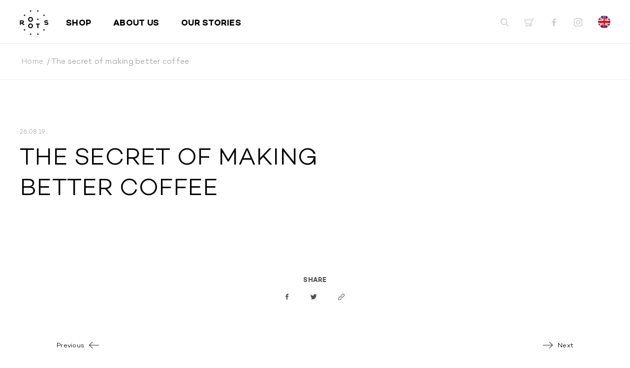

--- FILE ---
content_type: text/html; charset=UTF-8
request_url: https://rootsbkk.com/the-secret-of-making-better-coffee/
body_size: 12421
content:

<!DOCTYPE html>
<html xmlns="http://www.w3.org/1999/xhtml">
<head>
<meta http-equiv="Content-Type" content="text/html; charset=utf-8" />
<title>  The secret of making better coffee | Roots</title>
<link href="https://rootsbkk.com/wp-content/themes/roots/style.css?v=1769041071" rel="stylesheet" type="text/css" />
<link href="https://rootsbkk.com/wp-content/themes/roots/tablet.css?v=1769041071" rel="stylesheet" type="text/css" />
<link href="https://rootsbkk.com/wp-content/themes/roots/phone.css?v=1769041071" rel="stylesheet" type="text/css" />
<link rel="stylesheet" type="text/css" href="https://rootsbkk.com/wp-content/themes/roots/fancybox/dist/jquery.fancybox.min.css">
<link rel="stylesheet" href="https://rootsbkk.com/wp-content/themes/roots/swiper/dist/css/swiper.min.css">
<script src="https://ajax.googleapis.com/ajax/libs/jquery/1.10.2/jquery.min.js" type="text/javascript"></script>
<script src="https://rootsbkk.com/wp-content/themes/roots/jquery-visible-master/jquery.visible.min.js" type="text/javascript"></script>
<link href="https://fonts.googleapis.com/css?family=Kanit:300,700" rel="stylesheet">

<link rel="shortcut icon" href="https://rootsbkk.com/wp-content/themes/roots/favicon.png" type="image/x-icon">
<link rel="icon" href="https://rootsbkk.com/wp-content/themes/roots/favicon.png" type="image/x-icon">
<link rel="apple-touch-icon" sizes="180x180" href="https://rootsbkk.com/apple-touch-icon.png">
<link rel="icon" type="image/png" sizes="32x32" href="https://rootsbkk.com/favicon-32x32.png">
<link rel="icon" type="image/png" sizes="16x16" href="https://rootsbkk.com/favicon-16x16.png">
<link rel="manifest" href="https://rootsbkk.com/site.webmanifest">
<link rel="mask-icon" href="https://rootsbkk.com/safari-pinned-tab.svg" color="#000000">
<meta name="msapplication-TileColor" content="#ffffff">
<meta name="theme-color" content="#ffffff">
	
<script type="text/javascript">
	$(window).on('load scroll', function() {
				$('[data-visible]').each(function() {
					if($(this).visible(true)){
						$(this).addClass("visible");
					}
				});
	});
</script>
<!-- load Galleria -->
<script src="https://rootsbkk.com/wp-content/themes/roots/galleria-1.5.7/galleria-1.5.7.min.js"></script>
<!--[if lt IE 7]>
	<style type="text/css">
		#wrapper { height:100%; }
	</style>
<![endif]-->
<script type="text/javascript">
window.mobilecheck = function() {
 var check = false;
 (function(a,b){if(/(android|bb\d+|meego).+mobile|avantgo|bada\/|blackberry|blazer|compal|elaine|fennec|hiptop|iemobile|ip(hone|od)|iris|kindle|lge |maemo|midp|mmp|mobile.+firefox|netfront|opera m(ob|in)i|palm( os)?|phone|p(ixi|re)\/|plucker|pocket|psp|series(4|6)0|symbian|treo|up\.(browser|link)|vodafone|wap|windows ce|xda|xiino/i.test(a)||/1207|6310|6590|3gso|4thp|50[1-6]i|770s|802s|a wa|abac|ac(er|oo|s\-)|ai(ko|rn)|al(av|ca|co)|amoi|an(ex|ny|yw)|aptu|ar(ch|go)|as(te|us)|attw|au(di|\-m|r |s )|avan|be(ck|ll|nq)|bi(lb|rd)|bl(ac|az)|br(e|v)w|bumb|bw\-(n|u)|c55\/|capi|ccwa|cdm\-|cell|chtm|cldc|cmd\-|co(mp|nd)|craw|da(it|ll|ng)|dbte|dc\-s|devi|dica|dmob|do(c|p)o|ds(12|\-d)|el(49|ai)|em(l2|ul)|er(ic|k0)|esl8|ez([4-7]0|os|wa|ze)|fetc|fly(\-|_)|g1 u|g560|gene|gf\-5|g\-mo|go(\.w|od)|gr(ad|un)|haie|hcit|hd\-(m|p|t)|hei\-|hi(pt|ta)|hp( i|ip)|hs\-c|ht(c(\-| |_|a|g|p|s|t)|tp)|hu(aw|tc)|i\-(20|go|ma)|i230|iac( |\-|\/)|ibro|idea|ig01|ikom|im1k|inno|ipaq|iris|ja(t|v)a|jbro|jemu|jigs|kddi|keji|kgt( |\/)|klon|kpt |kwc\-|kyo(c|k)|le(no|xi)|lg( g|\/(k|l|u)|50|54|\-[a-w])|libw|lynx|m1\-w|m3ga|m50\/|ma(te|ui|xo)|mc(01|21|ca)|m\-cr|me(rc|ri)|mi(o8|oa|ts)|mmef|mo(01|02|bi|de|do|t(\-| |o|v)|zz)|mt(50|p1|v )|mwbp|mywa|n10[0-2]|n20[2-3]|n30(0|2)|n50(0|2|5)|n7(0(0|1)|10)|ne((c|m)\-|on|tf|wf|wg|wt)|nok(6|i)|nzph|o2im|op(ti|wv)|oran|owg1|p800|pan(a|d|t)|pdxg|pg(13|\-([1-8]|c))|phil|pire|pl(ay|uc)|pn\-2|po(ck|rt|se)|prox|psio|pt\-g|qa\-a|qc(07|12|21|32|60|\-[2-7]|i\-)|qtek|r380|r600|raks|rim9|ro(ve|zo)|s55\/|sa(ge|ma|mm|ms|ny|va)|sc(01|h\-|oo|p\-)|sdk\/|se(c(\-|0|1)|47|mc|nd|ri)|sgh\-|shar|sie(\-|m)|sk\-0|sl(45|id)|sm(al|ar|b3|it|t5)|so(ft|ny)|sp(01|h\-|v\-|v )|sy(01|mb)|t2(18|50)|t6(00|10|18)|ta(gt|lk)|tcl\-|tdg\-|tel(i|m)|tim\-|t\-mo|to(pl|sh)|ts(70|m\-|m3|m5)|tx\-9|up(\.b|g1|si)|utst|v400|v750|veri|vi(rg|te)|vk(40|5[0-3]|\-v)|vm40|voda|vulc|vx(52|53|60|61|70|80|81|83|85|98)|w3c(\-| )|webc|whit|wi(g |nc|nw)|wmlb|wonu|x700|yas\-|your|zeto|zte\-/i.test(a.substr(0,4)))check = true})(navigator.userAgent||navigator.vendor||window.opera);
 return check;
}

if(window.mobilecheck() == true){

document.write('<meta name="viewport" content="width=375, user-scalable=no">');

}else{

document.write('<meta name="viewport" content="width=1280, user-scalable=no">');
}

</script>
<meta name='robots' content='max-image-preview:large' />
	<style>img:is([sizes="auto" i], [sizes^="auto," i]) { contain-intrinsic-size: 3000px 1500px }</style>
	<link rel="alternate" hreflang="en" href="https://rootsbkk.com/the-secret-of-making-better-coffee/" />
<link rel="alternate" hreflang="th" href="https://rootsbkk.com/th/the-secret-of-making-better-coffee/" />
<link rel="alternate" hreflang="x-default" href="https://rootsbkk.com/the-secret-of-making-better-coffee/" />
<script>window._wca = window._wca || [];</script>
<link rel='dns-prefetch' href='//stats.wp.com' />
<link rel="alternate" type="application/rss+xml" title="Roots &raquo; The secret of making better coffee Comments Feed" href="https://rootsbkk.com/the-secret-of-making-better-coffee/feed/" />
<script type="text/javascript">
/* <![CDATA[ */
window._wpemojiSettings = {"baseUrl":"https:\/\/s.w.org\/images\/core\/emoji\/15.0.3\/72x72\/","ext":".png","svgUrl":"https:\/\/s.w.org\/images\/core\/emoji\/15.0.3\/svg\/","svgExt":".svg","source":{"concatemoji":"https:\/\/rootsbkk.com\/wp-includes\/js\/wp-emoji-release.min.js?ver=6.7.4"}};
/*! This file is auto-generated */
!function(i,n){var o,s,e;function c(e){try{var t={supportTests:e,timestamp:(new Date).valueOf()};sessionStorage.setItem(o,JSON.stringify(t))}catch(e){}}function p(e,t,n){e.clearRect(0,0,e.canvas.width,e.canvas.height),e.fillText(t,0,0);var t=new Uint32Array(e.getImageData(0,0,e.canvas.width,e.canvas.height).data),r=(e.clearRect(0,0,e.canvas.width,e.canvas.height),e.fillText(n,0,0),new Uint32Array(e.getImageData(0,0,e.canvas.width,e.canvas.height).data));return t.every(function(e,t){return e===r[t]})}function u(e,t,n){switch(t){case"flag":return n(e,"\ud83c\udff3\ufe0f\u200d\u26a7\ufe0f","\ud83c\udff3\ufe0f\u200b\u26a7\ufe0f")?!1:!n(e,"\ud83c\uddfa\ud83c\uddf3","\ud83c\uddfa\u200b\ud83c\uddf3")&&!n(e,"\ud83c\udff4\udb40\udc67\udb40\udc62\udb40\udc65\udb40\udc6e\udb40\udc67\udb40\udc7f","\ud83c\udff4\u200b\udb40\udc67\u200b\udb40\udc62\u200b\udb40\udc65\u200b\udb40\udc6e\u200b\udb40\udc67\u200b\udb40\udc7f");case"emoji":return!n(e,"\ud83d\udc26\u200d\u2b1b","\ud83d\udc26\u200b\u2b1b")}return!1}function f(e,t,n){var r="undefined"!=typeof WorkerGlobalScope&&self instanceof WorkerGlobalScope?new OffscreenCanvas(300,150):i.createElement("canvas"),a=r.getContext("2d",{willReadFrequently:!0}),o=(a.textBaseline="top",a.font="600 32px Arial",{});return e.forEach(function(e){o[e]=t(a,e,n)}),o}function t(e){var t=i.createElement("script");t.src=e,t.defer=!0,i.head.appendChild(t)}"undefined"!=typeof Promise&&(o="wpEmojiSettingsSupports",s=["flag","emoji"],n.supports={everything:!0,everythingExceptFlag:!0},e=new Promise(function(e){i.addEventListener("DOMContentLoaded",e,{once:!0})}),new Promise(function(t){var n=function(){try{var e=JSON.parse(sessionStorage.getItem(o));if("object"==typeof e&&"number"==typeof e.timestamp&&(new Date).valueOf()<e.timestamp+604800&&"object"==typeof e.supportTests)return e.supportTests}catch(e){}return null}();if(!n){if("undefined"!=typeof Worker&&"undefined"!=typeof OffscreenCanvas&&"undefined"!=typeof URL&&URL.createObjectURL&&"undefined"!=typeof Blob)try{var e="postMessage("+f.toString()+"("+[JSON.stringify(s),u.toString(),p.toString()].join(",")+"));",r=new Blob([e],{type:"text/javascript"}),a=new Worker(URL.createObjectURL(r),{name:"wpTestEmojiSupports"});return void(a.onmessage=function(e){c(n=e.data),a.terminate(),t(n)})}catch(e){}c(n=f(s,u,p))}t(n)}).then(function(e){for(var t in e)n.supports[t]=e[t],n.supports.everything=n.supports.everything&&n.supports[t],"flag"!==t&&(n.supports.everythingExceptFlag=n.supports.everythingExceptFlag&&n.supports[t]);n.supports.everythingExceptFlag=n.supports.everythingExceptFlag&&!n.supports.flag,n.DOMReady=!1,n.readyCallback=function(){n.DOMReady=!0}}).then(function(){return e}).then(function(){var e;n.supports.everything||(n.readyCallback(),(e=n.source||{}).concatemoji?t(e.concatemoji):e.wpemoji&&e.twemoji&&(t(e.twemoji),t(e.wpemoji)))}))}((window,document),window._wpemojiSettings);
/* ]]> */
</script>
<link rel='stylesheet' id='sbi_styles-css' href='https://rootsbkk.com/wp-content/plugins/instagram-feed/css/sbi-styles.min.css?ver=6.6.1' type='text/css' media='all' />
<style id='wp-emoji-styles-inline-css' type='text/css'>

	img.wp-smiley, img.emoji {
		display: inline !important;
		border: none !important;
		box-shadow: none !important;
		height: 1em !important;
		width: 1em !important;
		margin: 0 0.07em !important;
		vertical-align: -0.1em !important;
		background: none !important;
		padding: 0 !important;
	}
</style>
<link rel='stylesheet' id='wp-block-library-css' href='https://rootsbkk.com/wp-includes/css/dist/block-library/style.min.css?ver=6.7.4' type='text/css' media='all' />
<link rel='stylesheet' id='mediaelement-css' href='https://rootsbkk.com/wp-includes/js/mediaelement/mediaelementplayer-legacy.min.css?ver=4.2.17' type='text/css' media='all' />
<link rel='stylesheet' id='wp-mediaelement-css' href='https://rootsbkk.com/wp-includes/js/mediaelement/wp-mediaelement.min.css?ver=6.7.4' type='text/css' media='all' />
<style id='jetpack-sharing-buttons-style-inline-css' type='text/css'>
.jetpack-sharing-buttons__services-list{display:flex;flex-direction:row;flex-wrap:wrap;gap:0;list-style-type:none;margin:5px;padding:0}.jetpack-sharing-buttons__services-list.has-small-icon-size{font-size:12px}.jetpack-sharing-buttons__services-list.has-normal-icon-size{font-size:16px}.jetpack-sharing-buttons__services-list.has-large-icon-size{font-size:24px}.jetpack-sharing-buttons__services-list.has-huge-icon-size{font-size:36px}@media print{.jetpack-sharing-buttons__services-list{display:none!important}}.editor-styles-wrapper .wp-block-jetpack-sharing-buttons{gap:0;padding-inline-start:0}ul.jetpack-sharing-buttons__services-list.has-background{padding:1.25em 2.375em}
</style>
<style id='classic-theme-styles-inline-css' type='text/css'>
/*! This file is auto-generated */
.wp-block-button__link{color:#fff;background-color:#32373c;border-radius:9999px;box-shadow:none;text-decoration:none;padding:calc(.667em + 2px) calc(1.333em + 2px);font-size:1.125em}.wp-block-file__button{background:#32373c;color:#fff;text-decoration:none}
</style>
<style id='global-styles-inline-css' type='text/css'>
:root{--wp--preset--aspect-ratio--square: 1;--wp--preset--aspect-ratio--4-3: 4/3;--wp--preset--aspect-ratio--3-4: 3/4;--wp--preset--aspect-ratio--3-2: 3/2;--wp--preset--aspect-ratio--2-3: 2/3;--wp--preset--aspect-ratio--16-9: 16/9;--wp--preset--aspect-ratio--9-16: 9/16;--wp--preset--color--black: #000000;--wp--preset--color--cyan-bluish-gray: #abb8c3;--wp--preset--color--white: #ffffff;--wp--preset--color--pale-pink: #f78da7;--wp--preset--color--vivid-red: #cf2e2e;--wp--preset--color--luminous-vivid-orange: #ff6900;--wp--preset--color--luminous-vivid-amber: #fcb900;--wp--preset--color--light-green-cyan: #7bdcb5;--wp--preset--color--vivid-green-cyan: #00d084;--wp--preset--color--pale-cyan-blue: #8ed1fc;--wp--preset--color--vivid-cyan-blue: #0693e3;--wp--preset--color--vivid-purple: #9b51e0;--wp--preset--color--yellow: #e9b006;--wp--preset--color--green: #417f7a;--wp--preset--color--brown: #837271;--wp--preset--gradient--vivid-cyan-blue-to-vivid-purple: linear-gradient(135deg,rgba(6,147,227,1) 0%,rgb(155,81,224) 100%);--wp--preset--gradient--light-green-cyan-to-vivid-green-cyan: linear-gradient(135deg,rgb(122,220,180) 0%,rgb(0,208,130) 100%);--wp--preset--gradient--luminous-vivid-amber-to-luminous-vivid-orange: linear-gradient(135deg,rgba(252,185,0,1) 0%,rgba(255,105,0,1) 100%);--wp--preset--gradient--luminous-vivid-orange-to-vivid-red: linear-gradient(135deg,rgba(255,105,0,1) 0%,rgb(207,46,46) 100%);--wp--preset--gradient--very-light-gray-to-cyan-bluish-gray: linear-gradient(135deg,rgb(238,238,238) 0%,rgb(169,184,195) 100%);--wp--preset--gradient--cool-to-warm-spectrum: linear-gradient(135deg,rgb(74,234,220) 0%,rgb(151,120,209) 20%,rgb(207,42,186) 40%,rgb(238,44,130) 60%,rgb(251,105,98) 80%,rgb(254,248,76) 100%);--wp--preset--gradient--blush-light-purple: linear-gradient(135deg,rgb(255,206,236) 0%,rgb(152,150,240) 100%);--wp--preset--gradient--blush-bordeaux: linear-gradient(135deg,rgb(254,205,165) 0%,rgb(254,45,45) 50%,rgb(107,0,62) 100%);--wp--preset--gradient--luminous-dusk: linear-gradient(135deg,rgb(255,203,112) 0%,rgb(199,81,192) 50%,rgb(65,88,208) 100%);--wp--preset--gradient--pale-ocean: linear-gradient(135deg,rgb(255,245,203) 0%,rgb(182,227,212) 50%,rgb(51,167,181) 100%);--wp--preset--gradient--electric-grass: linear-gradient(135deg,rgb(202,248,128) 0%,rgb(113,206,126) 100%);--wp--preset--gradient--midnight: linear-gradient(135deg,rgb(2,3,129) 0%,rgb(40,116,252) 100%);--wp--preset--font-size--small: 13px;--wp--preset--font-size--medium: 20px;--wp--preset--font-size--large: 36px;--wp--preset--font-size--x-large: 42px;--wp--preset--font-family--inter: "Inter", sans-serif;--wp--preset--font-family--cardo: Cardo;--wp--preset--spacing--20: 0.44rem;--wp--preset--spacing--30: 0.67rem;--wp--preset--spacing--40: 1rem;--wp--preset--spacing--50: 1.5rem;--wp--preset--spacing--60: 2.25rem;--wp--preset--spacing--70: 3.38rem;--wp--preset--spacing--80: 5.06rem;--wp--preset--shadow--natural: 6px 6px 9px rgba(0, 0, 0, 0.2);--wp--preset--shadow--deep: 12px 12px 50px rgba(0, 0, 0, 0.4);--wp--preset--shadow--sharp: 6px 6px 0px rgba(0, 0, 0, 0.2);--wp--preset--shadow--outlined: 6px 6px 0px -3px rgba(255, 255, 255, 1), 6px 6px rgba(0, 0, 0, 1);--wp--preset--shadow--crisp: 6px 6px 0px rgba(0, 0, 0, 1);}:where(.is-layout-flex){gap: 0.5em;}:where(.is-layout-grid){gap: 0.5em;}body .is-layout-flex{display: flex;}.is-layout-flex{flex-wrap: wrap;align-items: center;}.is-layout-flex > :is(*, div){margin: 0;}body .is-layout-grid{display: grid;}.is-layout-grid > :is(*, div){margin: 0;}:where(.wp-block-columns.is-layout-flex){gap: 2em;}:where(.wp-block-columns.is-layout-grid){gap: 2em;}:where(.wp-block-post-template.is-layout-flex){gap: 1.25em;}:where(.wp-block-post-template.is-layout-grid){gap: 1.25em;}.has-black-color{color: var(--wp--preset--color--black) !important;}.has-cyan-bluish-gray-color{color: var(--wp--preset--color--cyan-bluish-gray) !important;}.has-white-color{color: var(--wp--preset--color--white) !important;}.has-pale-pink-color{color: var(--wp--preset--color--pale-pink) !important;}.has-vivid-red-color{color: var(--wp--preset--color--vivid-red) !important;}.has-luminous-vivid-orange-color{color: var(--wp--preset--color--luminous-vivid-orange) !important;}.has-luminous-vivid-amber-color{color: var(--wp--preset--color--luminous-vivid-amber) !important;}.has-light-green-cyan-color{color: var(--wp--preset--color--light-green-cyan) !important;}.has-vivid-green-cyan-color{color: var(--wp--preset--color--vivid-green-cyan) !important;}.has-pale-cyan-blue-color{color: var(--wp--preset--color--pale-cyan-blue) !important;}.has-vivid-cyan-blue-color{color: var(--wp--preset--color--vivid-cyan-blue) !important;}.has-vivid-purple-color{color: var(--wp--preset--color--vivid-purple) !important;}.has-black-background-color{background-color: var(--wp--preset--color--black) !important;}.has-cyan-bluish-gray-background-color{background-color: var(--wp--preset--color--cyan-bluish-gray) !important;}.has-white-background-color{background-color: var(--wp--preset--color--white) !important;}.has-pale-pink-background-color{background-color: var(--wp--preset--color--pale-pink) !important;}.has-vivid-red-background-color{background-color: var(--wp--preset--color--vivid-red) !important;}.has-luminous-vivid-orange-background-color{background-color: var(--wp--preset--color--luminous-vivid-orange) !important;}.has-luminous-vivid-amber-background-color{background-color: var(--wp--preset--color--luminous-vivid-amber) !important;}.has-light-green-cyan-background-color{background-color: var(--wp--preset--color--light-green-cyan) !important;}.has-vivid-green-cyan-background-color{background-color: var(--wp--preset--color--vivid-green-cyan) !important;}.has-pale-cyan-blue-background-color{background-color: var(--wp--preset--color--pale-cyan-blue) !important;}.has-vivid-cyan-blue-background-color{background-color: var(--wp--preset--color--vivid-cyan-blue) !important;}.has-vivid-purple-background-color{background-color: var(--wp--preset--color--vivid-purple) !important;}.has-black-border-color{border-color: var(--wp--preset--color--black) !important;}.has-cyan-bluish-gray-border-color{border-color: var(--wp--preset--color--cyan-bluish-gray) !important;}.has-white-border-color{border-color: var(--wp--preset--color--white) !important;}.has-pale-pink-border-color{border-color: var(--wp--preset--color--pale-pink) !important;}.has-vivid-red-border-color{border-color: var(--wp--preset--color--vivid-red) !important;}.has-luminous-vivid-orange-border-color{border-color: var(--wp--preset--color--luminous-vivid-orange) !important;}.has-luminous-vivid-amber-border-color{border-color: var(--wp--preset--color--luminous-vivid-amber) !important;}.has-light-green-cyan-border-color{border-color: var(--wp--preset--color--light-green-cyan) !important;}.has-vivid-green-cyan-border-color{border-color: var(--wp--preset--color--vivid-green-cyan) !important;}.has-pale-cyan-blue-border-color{border-color: var(--wp--preset--color--pale-cyan-blue) !important;}.has-vivid-cyan-blue-border-color{border-color: var(--wp--preset--color--vivid-cyan-blue) !important;}.has-vivid-purple-border-color{border-color: var(--wp--preset--color--vivid-purple) !important;}.has-vivid-cyan-blue-to-vivid-purple-gradient-background{background: var(--wp--preset--gradient--vivid-cyan-blue-to-vivid-purple) !important;}.has-light-green-cyan-to-vivid-green-cyan-gradient-background{background: var(--wp--preset--gradient--light-green-cyan-to-vivid-green-cyan) !important;}.has-luminous-vivid-amber-to-luminous-vivid-orange-gradient-background{background: var(--wp--preset--gradient--luminous-vivid-amber-to-luminous-vivid-orange) !important;}.has-luminous-vivid-orange-to-vivid-red-gradient-background{background: var(--wp--preset--gradient--luminous-vivid-orange-to-vivid-red) !important;}.has-very-light-gray-to-cyan-bluish-gray-gradient-background{background: var(--wp--preset--gradient--very-light-gray-to-cyan-bluish-gray) !important;}.has-cool-to-warm-spectrum-gradient-background{background: var(--wp--preset--gradient--cool-to-warm-spectrum) !important;}.has-blush-light-purple-gradient-background{background: var(--wp--preset--gradient--blush-light-purple) !important;}.has-blush-bordeaux-gradient-background{background: var(--wp--preset--gradient--blush-bordeaux) !important;}.has-luminous-dusk-gradient-background{background: var(--wp--preset--gradient--luminous-dusk) !important;}.has-pale-ocean-gradient-background{background: var(--wp--preset--gradient--pale-ocean) !important;}.has-electric-grass-gradient-background{background: var(--wp--preset--gradient--electric-grass) !important;}.has-midnight-gradient-background{background: var(--wp--preset--gradient--midnight) !important;}.has-small-font-size{font-size: var(--wp--preset--font-size--small) !important;}.has-medium-font-size{font-size: var(--wp--preset--font-size--medium) !important;}.has-large-font-size{font-size: var(--wp--preset--font-size--large) !important;}.has-x-large-font-size{font-size: var(--wp--preset--font-size--x-large) !important;}
:where(.wp-block-post-template.is-layout-flex){gap: 1.25em;}:where(.wp-block-post-template.is-layout-grid){gap: 1.25em;}
:where(.wp-block-columns.is-layout-flex){gap: 2em;}:where(.wp-block-columns.is-layout-grid){gap: 2em;}
:root :where(.wp-block-pullquote){font-size: 1.5em;line-height: 1.6;}
</style>
<link rel='stylesheet' id='wpml-blocks-css' href='https://rootsbkk.com/wp-content/plugins/sitepress-multilingual-cms/dist/css/blocks/styles.css?ver=4.6.15' type='text/css' media='all' />
<link rel='stylesheet' id='contact-form-7-css' href='https://rootsbkk.com/wp-content/plugins/contact-form-7/includes/css/styles.css?ver=6.0.2' type='text/css' media='all' />
<link rel='stylesheet' id='woocommerce-layout-css' href='https://rootsbkk.com/wp-content/plugins/woocommerce/assets/css/woocommerce-layout.css?ver=9.5.3' type='text/css' media='all' />
<style id='woocommerce-layout-inline-css' type='text/css'>

	.infinite-scroll .woocommerce-pagination {
		display: none;
	}
</style>
<link rel='stylesheet' id='woocommerce-smallscreen-css' href='https://rootsbkk.com/wp-content/plugins/woocommerce/assets/css/woocommerce-smallscreen.css?ver=9.5.3' type='text/css' media='only screen and (max-width: 768px)' />
<link rel='stylesheet' id='woocommerce-general-css' href='https://rootsbkk.com/wp-content/plugins/woocommerce/assets/css/woocommerce.css?ver=9.5.3' type='text/css' media='all' />
<style id='woocommerce-inline-inline-css' type='text/css'>
.woocommerce form .form-row .required { visibility: visible; }
</style>
<link rel='stylesheet' id='wpml-legacy-dropdown-0-css' href='https://rootsbkk.com/wp-content/plugins/sitepress-multilingual-cms/templates/language-switchers/legacy-dropdown/style.min.css?ver=1' type='text/css' media='all' />
<style id='wpml-legacy-dropdown-0-inline-css' type='text/css'>
.wpml-ls-statics-shortcode_actions{background-color:#ffffff;}.wpml-ls-statics-shortcode_actions, .wpml-ls-statics-shortcode_actions .wpml-ls-sub-menu, .wpml-ls-statics-shortcode_actions a {border-color:#cdcdcd;}.wpml-ls-statics-shortcode_actions a, .wpml-ls-statics-shortcode_actions .wpml-ls-sub-menu a, .wpml-ls-statics-shortcode_actions .wpml-ls-sub-menu a:link, .wpml-ls-statics-shortcode_actions li:not(.wpml-ls-current-language) .wpml-ls-link, .wpml-ls-statics-shortcode_actions li:not(.wpml-ls-current-language) .wpml-ls-link:link {color:#444444;background-color:#ffffff;}.wpml-ls-statics-shortcode_actions a, .wpml-ls-statics-shortcode_actions .wpml-ls-sub-menu a:hover,.wpml-ls-statics-shortcode_actions .wpml-ls-sub-menu a:focus, .wpml-ls-statics-shortcode_actions .wpml-ls-sub-menu a:link:hover, .wpml-ls-statics-shortcode_actions .wpml-ls-sub-menu a:link:focus {color:#000000;background-color:#eeeeee;}.wpml-ls-statics-shortcode_actions .wpml-ls-current-language > a {color:#444444;background-color:#ffffff;}.wpml-ls-statics-shortcode_actions .wpml-ls-current-language:hover>a, .wpml-ls-statics-shortcode_actions .wpml-ls-current-language>a:focus {color:#000000;background-color:#eeeeee;}
</style>
<script type="text/javascript" src="https://rootsbkk.com/wp-includes/js/jquery/jquery.min.js?ver=3.7.1" id="jquery-core-js"></script>
<script type="text/javascript" src="https://rootsbkk.com/wp-includes/js/jquery/jquery-migrate.min.js?ver=3.4.1" id="jquery-migrate-js"></script>
<script type="text/javascript" src="https://rootsbkk.com/wp-content/plugins/woocommerce/assets/js/jquery-blockui/jquery.blockUI.min.js?ver=2.7.0-wc.9.5.3" id="jquery-blockui-js" defer="defer" data-wp-strategy="defer"></script>
<script type="text/javascript" id="wc-add-to-cart-js-extra">
/* <![CDATA[ */
var wc_add_to_cart_params = {"ajax_url":"\/wp-admin\/admin-ajax.php","wc_ajax_url":"\/?wc-ajax=%%endpoint%%","i18n_view_cart":"View cart","cart_url":"https:\/\/rootsbkk.com\/cart\/","is_cart":"","cart_redirect_after_add":"no"};
/* ]]> */
</script>
<script type="text/javascript" src="https://rootsbkk.com/wp-content/plugins/woocommerce/assets/js/frontend/add-to-cart.min.js?ver=9.5.3" id="wc-add-to-cart-js" defer="defer" data-wp-strategy="defer"></script>
<script type="text/javascript" src="https://rootsbkk.com/wp-content/plugins/woocommerce/assets/js/js-cookie/js.cookie.min.js?ver=2.1.4-wc.9.5.3" id="js-cookie-js" defer="defer" data-wp-strategy="defer"></script>
<script type="text/javascript" id="woocommerce-js-extra">
/* <![CDATA[ */
var woocommerce_params = {"ajax_url":"\/wp-admin\/admin-ajax.php","wc_ajax_url":"\/?wc-ajax=%%endpoint%%"};
/* ]]> */
</script>
<script type="text/javascript" src="https://rootsbkk.com/wp-content/plugins/woocommerce/assets/js/frontend/woocommerce.min.js?ver=9.5.3" id="woocommerce-js" defer="defer" data-wp-strategy="defer"></script>
<script type="text/javascript" src="https://rootsbkk.com/wp-content/plugins/sitepress-multilingual-cms/templates/language-switchers/legacy-dropdown/script.min.js?ver=1" id="wpml-legacy-dropdown-0-js"></script>
<script type="text/javascript" src="https://stats.wp.com/s-202604.js" id="woocommerce-analytics-js" defer="defer" data-wp-strategy="defer"></script>
<link rel="https://api.w.org/" href="https://rootsbkk.com/wp-json/" /><link rel="alternate" title="JSON" type="application/json" href="https://rootsbkk.com/wp-json/wp/v2/posts/1307" /><link rel="EditURI" type="application/rsd+xml" title="RSD" href="https://rootsbkk.com/xmlrpc.php?rsd" />
<meta name="generator" content="WordPress 6.7.4" />
<meta name="generator" content="WooCommerce 9.5.3" />
<link rel="canonical" href="https://rootsbkk.com/the-secret-of-making-better-coffee/" />
<link rel='shortlink' href='https://rootsbkk.com/?p=1307' />
<link rel="alternate" title="oEmbed (JSON)" type="application/json+oembed" href="https://rootsbkk.com/wp-json/oembed/1.0/embed?url=https%3A%2F%2Frootsbkk.com%2Fthe-secret-of-making-better-coffee%2F" />
<link rel="alternate" title="oEmbed (XML)" type="text/xml+oembed" href="https://rootsbkk.com/wp-json/oembed/1.0/embed?url=https%3A%2F%2Frootsbkk.com%2Fthe-secret-of-making-better-coffee%2F&#038;format=xml" />
<meta name="generator" content="WPML ver:4.6.15 stt:1,53;" />
<meta name="facebook-domain-verification" content="4rsjwofeqk0tl4xg7o5zq7stepk4qs" />	<noscript><style>.woocommerce-product-gallery{ opacity: 1 !important; }</style></noscript>
	
<!-- Meta Pixel Code -->
<script type='text/javascript'>
!function(f,b,e,v,n,t,s){if(f.fbq)return;n=f.fbq=function(){n.callMethod?
n.callMethod.apply(n,arguments):n.queue.push(arguments)};if(!f._fbq)f._fbq=n;
n.push=n;n.loaded=!0;n.version='2.0';n.queue=[];t=b.createElement(e);t.async=!0;
t.src=v;s=b.getElementsByTagName(e)[0];s.parentNode.insertBefore(t,s)}(window,
document,'script','https://connect.facebook.net/en_US/fbevents.js?v=next');
</script>
<!-- End Meta Pixel Code -->

      <script type='text/javascript'>
        var url = window.location.href + '?ob=open-bridge';
        fbq('set', 'openbridge', '626787004131101', url);
      </script>
    <script type='text/javascript'>fbq('init', '626787004131101', {}, {
    "agent": "wordpress-6.7.4-3.0.12"
})</script><script type='text/javascript'>
    fbq('track', 'PageView', []);
  </script>
<!-- Meta Pixel Code -->
<noscript>
<img height="1" width="1" style="display:none" alt="fbpx"
src="https://www.facebook.com/tr?id=626787004131101&ev=PageView&noscript=1" />
</noscript>
<!-- End Meta Pixel Code -->
<style class='wp-fonts-local' type='text/css'>
@font-face{font-family:Inter;font-style:normal;font-weight:300 900;font-display:fallback;src:url('https://rootsbkk.com/wp-content/plugins/woocommerce/assets/fonts/Inter-VariableFont_slnt,wght.woff2') format('woff2');font-stretch:normal;}
@font-face{font-family:Cardo;font-style:normal;font-weight:400;font-display:fallback;src:url('https://rootsbkk.com/wp-content/plugins/woocommerce/assets/fonts/cardo_normal_400.woff2') format('woff2');}
</style>

<!-- START - Open Graph and Twitter Card Tags 3.3.3 -->
 <!-- Facebook Open Graph -->
  <meta property="og:locale" content="en_US"/>
  <meta property="og:site_name" content="Roots"/>
  <meta property="og:title" content="The secret of making better coffee"/>
  <meta property="og:url" content="https://rootsbkk.com/the-secret-of-making-better-coffee/"/>
  <meta property="og:type" content="article"/>
  <meta property="og:description" content="We make coffee that bring people together for a better tomorrow"/>
  <meta property="og:image" content="https://rootsbkk.com/wp-content/uploads/2019/08/PKA-01.jpg"/>
  <meta property="og:image:url" content="https://rootsbkk.com/wp-content/uploads/2019/08/PKA-01.jpg"/>
  <meta property="og:image:secure_url" content="https://rootsbkk.com/wp-content/uploads/2019/08/PKA-01.jpg"/>
  <meta property="article:published_time" content="2019-08-26T09:18:37+07:00"/>
  <meta property="article:modified_time" content="2019-08-26T09:19:49+07:00" />
  <meta property="og:updated_time" content="2019-08-26T09:19:49+07:00" />
  <meta property="article:section" content="Uncategorized"/>
 <!-- Google+ / Schema.org -->
  <meta itemprop="name" content="The secret of making better coffee"/>
  <meta itemprop="headline" content="The secret of making better coffee"/>
  <meta itemprop="description" content="We make coffee that bring people together for a better tomorrow"/>
  <meta itemprop="image" content="https://rootsbkk.com/wp-content/uploads/2019/08/PKA-01.jpg"/>
  <meta itemprop="datePublished" content="2019-08-26"/>
  <meta itemprop="dateModified" content="2019-08-26T09:19:49+07:00" />
  <meta itemprop="author" content="roots"/>
  <!--<meta itemprop="publisher" content="Roots"/>--> <!-- To solve: The attribute publisher.itemtype has an invalid value -->
 <!-- Twitter Cards -->
  <meta name="twitter:title" content="The secret of making better coffee"/>
  <meta name="twitter:url" content="https://rootsbkk.com/the-secret-of-making-better-coffee/"/>
  <meta name="twitter:description" content="We make coffee that bring people together for a better tomorrow"/>
  <meta name="twitter:image" content="https://rootsbkk.com/wp-content/uploads/2019/08/PKA-01.jpg"/>
  <meta name="twitter:card" content="summary_large_image"/>
 <!-- SEO -->
 <!-- Misc. tags -->
 <!-- is_singular -->
<!-- END - Open Graph and Twitter Card Tags 3.3.3 -->
	



<script type="text/javascript">
	jQuery(function($) {
					$('#header').addClass("fixed");
			});
</script>

	
<!-- Google Tag Manager -->
<script>(function(w,d,s,l,i){w[l]=w[l]||[];w[l].push({'gtm.start':
new Date().getTime(),event:'gtm.js'});var f=d.getElementsByTagName(s)[0],
j=d.createElement(s),dl=l!='dataLayer'?'&l='+l:'';j.async=true;j.src=
'https://www.googletagmanager.com/gtm.js?id='+i+dl;f.parentNode.insertBefore(j,f);
})(window,document,'script','dataLayer','GTM-5C22NZQ');</script>
<!-- End Google Tag Manager -->
	
	
<!-- Global site tag (gtag.js) - Google Analytics -->
<script async src="https://www.googletagmanager.com/gtag/js?id=UA-122300333-1"></script>
<script>
  window.dataLayer = window.dataLayer || [];
  function gtag(){dataLayer.push(arguments);}
  gtag('js', new Date());

  gtag('config', 'UA-122300333-1');
</script>


</head>


<body data-rsssl=1>

<!-- Google Tag Manager (noscript) -->
<noscript><iframe src="https://www.googletagmanager.com/ns.html?id=GTM-5C22NZQ"
height="0" width="0" style="display:none;visibility:hidden"></iframe></noscript>
<!-- End Google Tag Manager (noscript) -->


<div id="wrapper">


<div id="header">
	    <div class="headcon">
    	<!--<a href="https://rootsbkk.com"><img alt="" class="hlogo" src="https://rootsbkk.com/wp-content/themes/roots/images/roots-logo-black.png" /></a>-->
    	<a href="https://rootsbkk.com"><img alt="" class="hlogo" src="https://rootsbkk.com/wp-content/themes/roots/images/roots-logo-black.png" /></a>
    	<div class="phonemenu" onclick="$('.menu').slideToggle();"></div>
        <ul class="menu">
        	<li><a href="https://shop.rootsbkk.com/collections/coffee/">Shop</a>
            	<div class="menuon">
                	<ul class="submenu">
                    	<li><a href="https://shop.rootsbkk.com/collections/coffee/">Coffee</a></li>
                    	<li><a href="https://shop.rootsbkk.com/collections/equipment/">Equipment</a></li>
                    	<!--<li><a href="https://rootsbkk.com/wholesale/">Wholesale</a></li>-->
                  <!----<li><a href="https://shop.rootsbkk.com/collections/treats">Treats</a></li>---->
                    	<li><a href="https://rootsbkk.com/education/">Education</a></li>
                    </ul>
                	<!-- <ul class="submenu">
                    	<li><a href="https://rootsbkk.com/education/">Education</a></li>
                    </ul> -->
                	<!-- <ul class="submenu">
                    	<li><a href="https://rootsbkk.com/workshop/">Workshop</a></li>
                    </ul>-->
                </div>
            </li>
        	<li class="mnyellow"><a href="https://rootsbkk.com/about-us/">About us</a></li>
        	<li class="mnbrown"><a href="https://rootsbkk.com/our-stories/">Our stories</a></li>
        </ul>
        <script type="text/javascript" charset="utf-8">
		$(document).ready(function() {
			$('ul.menu li').hover(
				function () {
				$('.menuon', this).slideDown(350);
				}, function () {
				$('.menuon', this).hide();
			});
		});
		</script>
        <div class="hicon">
        	
<div
	 class="wpml-ls-statics-shortcode_actions wpml-ls wpml-ls-legacy-dropdown js-wpml-ls-legacy-dropdown" id="lang_sel">
	<ul>

		<li tabindex="0" class="wpml-ls-slot-shortcode_actions wpml-ls-item wpml-ls-item-en wpml-ls-current-language wpml-ls-first-item wpml-ls-item-legacy-dropdown">
			<a href="#" class="js-wpml-ls-item-toggle wpml-ls-item-toggle lang_sel_sel icl-en">
                                                    <img
            class="wpml-ls-flag iclflag"
            src="https://rootsbkk.com/wp-content/plugins/sitepress-multilingual-cms/res/flags/en.png"
            alt="EN"
            width=18
            height=12
    /></a>

			<ul class="wpml-ls-sub-menu">
				
					<li class="icl-th wpml-ls-slot-shortcode_actions wpml-ls-item wpml-ls-item-th wpml-ls-last-item">
						<a href="https://rootsbkk.com/th/the-secret-of-making-better-coffee/" class="wpml-ls-link">
                                                                <img
            class="wpml-ls-flag iclflag"
            src="https://rootsbkk.com/wp-content/plugins/sitepress-multilingual-cms/res/flags/th.png"
            alt="TH"
            width=18
            height=12
    /></a>
					</li>

							</ul>

		</li>

	</ul>
</div>
        	<form class="searchform" method="get" action="https://rootsbkk.com">
        	    	    <input type="text" name="s" class="searchbox" placeholder="Search" />
        	    	  	<input type="hidden" name="post_type" value="product" />
        	    	    <input type="submit"  value="send" class="searchsend"/>
        	</form>

        	<a onclick="$('.searchbox').addClass('touch')"><img alt="" src="https://rootsbkk.com/wp-content/themes/roots/images/02-shop_05.png" /></a>
        	<a href="https://shop.rootsbkk.com/cart/"><img src="https://rootsbkk.com/wp-content/themes/roots/images/cart.png" class="iconcart"></a>
    		<a href="https://www.facebook.com/RootsBkk/" target="_blank"><img alt="" src="https://rootsbkk.com/wp-content/themes/roots/images/01-main_15.png" /></a>
    		<a href="https://www.instagram.com/rootsbkk/" target="_blank"><img alt="" src="https://rootsbkk.com/wp-content/themes/roots/images/01-main_17.png" /></a>
        </div>
    </div>







<div class="clear"></div>
</div>

<div id="content">

    <div class="navi">
    <div class="nvcon">
      	<p class="shopsglink">
         	<a href="https://rootsbkk.com">Home</a> /
         	          	The secret of making better coffee       	</p>
    </div>
   </div><!----->
    

    
    <section class="page-journalsg">
        
        
        <div class="journalsingle">
        <div class="wrap entry">
        	            <header class="entry-header">
                <div class="entry-meta">
                    <span class="posted-on">26.08.19</span>
                </div>
                <h1 class="entry-title">The secret of making better coffee</h1>
                                            </header>
            <div class="entry-content">
                            </div>
            <div class="entry-share">
                <p>SHARE</p>
                <div class="social">
                    <a href="https://www.facebook.com/sharer.php?u=https://rootsbkk.com/the-secret-of-making-better-coffee/"><i class="ic ic-facebook"></i></a>
                    <a href="https://www.twitter.com/home?status=https://rootsbkk.com/the-secret-of-making-better-coffee/"><i class="ic ic-twitter"></i></a>
                    <a href="#" class="copybtn"  onclick="copyToClipboard('#pageurl')" href="javascript:void(0)"><i class="ic ic-link"></i></a>
                </div>
            </div>
        </div>
        </div>

				
				
		        
        
                <div class="wp-pagenavi" role="navigation">
            <a class="previouspostslink" rel="prev" href="https://rootsbkk.com/?p=1262">Previous</a>
                                    <a class="nextpostslink" rel="next" href="https://rootsbkk.com/?p=1366">Next</a>
                    </div>
        
        
    </section>
    
    


    
    
<div class="clear"></div>
</div>


<script type="text/javascript">
jQuery(function($){
    
    function imgChange(Obj) {
        img = $(Obj);
        imgSrc = $(Obj).data('img-src');
        imgSrcset = typeof $(Obj).data('img-srcset') != 'undefined' ? $(Obj).data('img-srcset') : '';

        var width = $(document).width();
        if (width < 768 && imgSrcset != '' ) {
            img.attr("src", imgSrcset);
        } else {
            img.attr("src", imgSrc);
        }
    }
    function imgChangeInit() {
        $('.img-change').each(function(){
            var Obj = $(this);
            imgChange( Obj ); 
        });
    }
    
    imgChangeInit();
    
    $(window).resize(function(){
        imgChangeInit();
    });
});
</script>

<div id="footer">
<div class="ftsubscribe">
<div class="wrap">
	<div class="ftsubhead">
     	<p class="mnsubh">Sign up</p>
     	<h2 class="mnhead">Be the first to know about beans and projects.</h2>
    </div>
   <div class="scbform"><script>(function() {
	window.mc4wp = window.mc4wp || {
		listeners: [],
		forms: {
			on: function(evt, cb) {
				window.mc4wp.listeners.push(
					{
						event   : evt,
						callback: cb
					}
				);
			}
		}
	}
})();
</script><!-- Mailchimp for WordPress v4.9.21 - https://wordpress.org/plugins/mailchimp-for-wp/ --><form id="mc4wp-form-1" class="mc4wp-form mc4wp-form-510" method="post" data-id="510" data-name="Subscribe" ><div class="mc4wp-form-fields"><input type="email" name="Email" value="" size="40" class="ftform" required="" placeholder="Email Address">
<input type="submit" value="SUBMIT" class="ftsend"><p>
</div><label style="display: none !important;">Leave this field empty if you're human: <input type="text" name="_mc4wp_honeypot" value="" tabindex="-1" autocomplete="off" /></label><input type="hidden" name="_mc4wp_timestamp" value="1769041071" /><input type="hidden" name="_mc4wp_form_id" value="510" /><input type="hidden" name="_mc4wp_form_element_id" value="mc4wp-form-1" /><div class="mc4wp-response"></div></form><!-- / Mailchimp for WordPress Plugin --></div>
</div>
</div>
<div class="ftcon">
<div class="wrap">
	<div class="ftleft">
    	<h3 class="fthead">Shop</h3>
        <ul class="ftmenu">
        	<li><a href="https://shop.rootsbkk.com/collections/coffee/">Coffee</a></li>
        	<li><a href="https://shop.rootsbkk.com/collections/equipment/">Equipment</a></li>
      <!----<li><a href="https://shop.rootsbkk.com/collections/treats">Treats</a></li>---->
        	<!--<li><a href="https://rootsbkk.com/wholesale/">Wholesale</a></li>-->
        	<!-- <li><a href="https://rootsbkk.com/">Brewing</a></li>
        	<li><a href="https://rootsbkk.com/workshop/">Workshop</a></li> -->
        	<li><a href="https://rootsbkk.com/education/">Education</a></li>
        </ul>
    </div>
    <div class="ftcenter">
    	<h3 class="fthead">Keep in touch</h3>
    	<div class="ftsocial">
        	<a href="https://www.facebook.com/RootsBkk/" target="_blank"><img alt="" src="https://rootsbkk.com/wp-content/themes/roots/images/01-main_147.png" /></a>
        	<a href="https://www.instagram.com/rootsbkk/" target="_blank"><img alt="" src="https://rootsbkk.com/wp-content/themes/roots/images/01-main_149.png" /></a>
        	<!-- <a href="#"><img alt="" src="https://rootsbkk.com/wp-content/themes/roots/images/01-main_151.png" /></a> -->
        </div>
    </div>
    <div class="ftright">
    	<h3 class="fthead">About us</h3>
        <ul class="ftmenu">
        	<!-- <li><a href="https://rootsbkk.com/our-story/">Our Story</a></li> -->
        	<li><a href="https://rootsbkk.com/people/">Our collaborators</a></li>
        	<li><a href="https://rootsbkk.com/branch/">Locations</a></li>
        	<!-- <li><a href="https://rootsbkk.com/join-our-team/">Join Our Team</a></li> -->
        </ul>
    	<h3 class="fthead">Our Stories</h3>
        <ul class="ftmenu">
        	<li><a href="https://rootsbkk.com/cup-to-farm-program/">Cup to Farm program</a></li>
        	<li><a href="https://rootsbkk.com/journal/">Journal</a></li>
        </ul>
    </div>
    <div class="fttext">
    	<p class="ftcopyright">
        	© Roots 2018 Copyright Reserved.
        	<a href="https://rootsbkk.com/cancellation-privacy-policy/">Cancellation &amp; Privacy Policy</a><a href="https://rootsbkk.com/term-of-use/">Terms of use</a>
        </p>
        <p class="ftwebby">By <a href="http://www.plaimanas.com" target="_blank">::*</a></p>
    </div>
</div>
</div>

<div class="clear"></div>
</div>





</div><!--#wrapper-->




<div id="popupsubscribe" data-fancybox>
	<h2 class="mnhead">Thank you for subscribe</h2>
    <p>Thank you! We'll be in touch.</p>
	<div class="mnbutton" data-fancybox-close>OKAY</div>
</div>

<script>(function() {function maybePrefixUrlField () {
  const value = this.value.trim()
  if (value !== '' && value.indexOf('http') !== 0) {
    this.value = 'http://' + value
  }
}

const urlFields = document.querySelectorAll('.mc4wp-form input[type="url"]')
for (let j = 0; j < urlFields.length; j++) {
  urlFields[j].addEventListener('blur', maybePrefixUrlField)
}
})();</script><!-- Instagram Feed JS -->
<script type="text/javascript">
var sbiajaxurl = "https://rootsbkk.com/wp-admin/admin-ajax.php";
</script>
    <!-- Meta Pixel Event Code -->
    <script type='text/javascript'>
        document.addEventListener( 'wpcf7mailsent', function( event ) {
        if( "fb_pxl_code" in event.detail.apiResponse){
          eval(event.detail.apiResponse.fb_pxl_code);
        }
      }, false );
    </script>
    <!-- End Meta Pixel Event Code -->
    <div id='fb-pxl-ajax-code'></div><link rel='stylesheet' id='wc-blocks-style-css' href='https://rootsbkk.com/wp-content/plugins/woocommerce/assets/client/blocks/wc-blocks.css?ver=wc-9.5.3' type='text/css' media='all' />
<script type="text/javascript" src="https://rootsbkk.com/wp-includes/js/dist/hooks.min.js?ver=4d63a3d491d11ffd8ac6" id="wp-hooks-js"></script>
<script type="text/javascript" src="https://rootsbkk.com/wp-includes/js/dist/i18n.min.js?ver=5e580eb46a90c2b997e6" id="wp-i18n-js"></script>
<script type="text/javascript" id="wp-i18n-js-after">
/* <![CDATA[ */
wp.i18n.setLocaleData( { 'text direction\u0004ltr': [ 'ltr' ] } );
/* ]]> */
</script>
<script type="text/javascript" src="https://rootsbkk.com/wp-content/plugins/contact-form-7/includes/swv/js/index.js?ver=6.0.2" id="swv-js"></script>
<script type="text/javascript" id="contact-form-7-js-before">
/* <![CDATA[ */
var wpcf7 = {
    "api": {
        "root": "https:\/\/rootsbkk.com\/wp-json\/",
        "namespace": "contact-form-7\/v1"
    }
};
/* ]]> */
</script>
<script type="text/javascript" src="https://rootsbkk.com/wp-content/plugins/contact-form-7/includes/js/index.js?ver=6.0.2" id="contact-form-7-js"></script>
<script type="text/javascript" src="https://rootsbkk.com/wp-content/plugins/woocommerce/assets/js/sourcebuster/sourcebuster.min.js?ver=9.5.3" id="sourcebuster-js-js"></script>
<script type="text/javascript" id="wc-order-attribution-js-extra">
/* <![CDATA[ */
var wc_order_attribution = {"params":{"lifetime":1.0e-5,"session":30,"base64":false,"ajaxurl":"https:\/\/rootsbkk.com\/wp-admin\/admin-ajax.php","prefix":"wc_order_attribution_","allowTracking":true},"fields":{"source_type":"current.typ","referrer":"current_add.rf","utm_campaign":"current.cmp","utm_source":"current.src","utm_medium":"current.mdm","utm_content":"current.cnt","utm_id":"current.id","utm_term":"current.trm","utm_source_platform":"current.plt","utm_creative_format":"current.fmt","utm_marketing_tactic":"current.tct","session_entry":"current_add.ep","session_start_time":"current_add.fd","session_pages":"session.pgs","session_count":"udata.vst","user_agent":"udata.uag"}};
/* ]]> */
</script>
<script type="text/javascript" src="https://rootsbkk.com/wp-content/plugins/woocommerce/assets/js/frontend/order-attribution.min.js?ver=9.5.3" id="wc-order-attribution-js"></script>
<script type="text/javascript" defer src="https://rootsbkk.com/wp-content/plugins/mailchimp-for-wp/assets/js/forms.js?ver=4.9.21" id="mc4wp-forms-api-js"></script>

<script src="https://rootsbkk.com/wp-content/themes/roots/fancybox/dist/jquery.fancybox.min.js"></script>
<script>
document.addEventListener( 'wpcf7mailsent', function(event) {
	if ( '5' == event.detail.contactFormId ) {
		$('#popupsubscribe').click();
	}
}, false );

function copyToClipboard(element) {
      var $temp = $("<input>");
      $("body").append($temp);
      $temp.val($(element).text()).select();
      document.execCommand("copy");
      $temp.remove();
      alert('Copy to Clipboard.');
}


		$.fn.extend(
		{
		  scrollTo : function(page)
		  {
		    return this.each(function()
		    {
		      var targetOffset = $(this).offset().top;
		      $('html,body').animate({scrollTop: targetOffset  + 'px'}, 500);

		    });
		  }
		});
$('.social a img').hover(function(){
	$(this).parent().siblings().find('img').css('opacity','0.5')
},function(){
	$(this).parent().siblings().find('img').css('opacity','1')
})
</script>

<script defer src="https://static.cloudflareinsights.com/beacon.min.js/vcd15cbe7772f49c399c6a5babf22c1241717689176015" integrity="sha512-ZpsOmlRQV6y907TI0dKBHq9Md29nnaEIPlkf84rnaERnq6zvWvPUqr2ft8M1aS28oN72PdrCzSjY4U6VaAw1EQ==" data-cf-beacon='{"version":"2024.11.0","token":"ed935701682e43bb89d59585b17ab963","r":1,"server_timing":{"name":{"cfCacheStatus":true,"cfEdge":true,"cfExtPri":true,"cfL4":true,"cfOrigin":true,"cfSpeedBrain":true},"location_startswith":null}}' crossorigin="anonymous"></script>
</body>
</html>


--- FILE ---
content_type: text/css
request_url: https://rootsbkk.com/wp-content/themes/roots/style.css?v=1769041071
body_size: 14358
content:
@font-face{
    font-family:"Campton W00 Light";
    src:url("fonts/56c7aa03-b5fc-4f9e-a4ba-554074aa3aa2.eot?#iefix");
    src:url("fonts/56c7aa03-b5fc-4f9e-a4ba-554074aa3aa2.eot?#iefix") format("eot"),url("fonts/3e12b6e3-e175-4004-8d07-a575118660a9.woff2") format("woff2"),url("fonts/21126dbb-43aa-4675-a8ab-dce7f5e374ce.woff") format("woff"),url("fonts/071ab669-5c62-4f52-a513-1e47b5f103f7.ttf") format("truetype");
}
@font-face{
    font-family:"Campton W00 Bold";
    src:url("fonts/1135848a-60f1-41bb-ae83-489e675c354a.eot?#iefix");
    src:url("fonts/1135848a-60f1-41bb-ae83-489e675c354a.eot?#iefix") format("eot"),url("fonts/58644108-1106-4300-a81f-1a368c608e27.woff2") format("woff2"),url("fonts/d01b7dbc-e431-40e4-a193-e4050a6b945d.woff") format("woff"),url("fonts/94e1f677-86a6-4907-8707-a98204169a4d.ttf") format("truetype");
} 

html,
body {
	margin: 0;
	padding: 0;
	height: 100%;
	font-family: 'Campton W00 Light','Kanit';
	color: #000;
	font-size: 16px;
	line-height: 22px;
	letter-spacing: 0.25px;
}


img {
	height: auto;
	border-top-style: none;
	border-right-style: none;
	border-bottom-style: none;
	border-left-style: none;
}
a {
	text-decoration: none;
	color: #000;
}
textarea {
	resize:none;
}
h1,h2,h3,h4,h5,h6 {
	font-weight: normal;
}

#wrapper {
	min-height: 100%;
	margin: 0px;
	padding: 0px;
	float: left;
	width: 100%;
	position: relative;
}
.wrap {
	width: calc(100% - 80px);

	margin-right: auto;
	margin-left: auto;
	position: relative;
}
.loadicon {
	padding: 0px;
	float: left;
	height: 68px;
	width: 42px;
	margin-top: -34px;
	margin-right: 0px;
	margin-bottom: 0px;
	margin-left: -21px;
	position: fixed;
	left: 50%;
	top: 50%;
}

#header {
	float: left;
	width: 100%;
	padding: 0px;
	margin: 0px;
	z-index: 100;
	background-color: #FFF;
}

.headslide {
	padding: 0px;
	float: left;
	/*height: 760px;*/
	width: 100%;
	position: relative;
	background-color: #fff;
	margin: 0px;
	height: 100vh;
}
.galleria1,.galleria {
	height: 100%;
}
.sllogo {
	/*height: 112px;*/
	width: 130px;
	margin-left: -65px;
	position: absolute;
	top: 30px;
	z-index: 1;
	left: 50%;
}
.hslideon {
	margin: 0px;
	padding: 0px;
	float: left;
	width: 750px;
	position: absolute;
	z-index: 1;
	left: 35px;
	bottom: 35px;
	color: #fff;
}
.swiper-slide-active .hslideon{
	/*display: block;*/
}
.hslhead {
	font-size: 48px;
	line-height: 60px;
	text-transform: uppercase;
	padding: 0px;
	float: left;
	width: 100%;
	margin-top: 0px;
	margin-right: 0px;
	margin-bottom: 25px;
	margin-left: 0px;
}
.hslhead span {
	font-family: 'Campton W00 Bold','Kanit';
	font-weight: 700;
}
/*.hslhead span.uuu {
	border-bottom: 1px solid;
}*/
.hslhead a {
	color: #fff;
	cursor: pointer;
	-webkit-transition: normal;
	-o-transition: normal;
	transition: normal;
}
.hslhead a.coffee:hover{
color: #417f7a;
}
.hslhead a.peoplee:hover {
color: #e9b006;}
.hslhead a.tmr:hover {
color: #837271;}
.hsltext {
	font-size: 15px;
	line-height: 20px;
	padding: 0px;
	float: left;
	width: 500px;
	margin-top: 0px;
	margin-right: 0px;
	margin-bottom: 70px;
	margin-left: 0px;
	clear: left;
}

.hslmore {
	margin: 0px;
	padding: 0px;
	float: left;
	height: 42px;
	width: 23px;
	clear: left;
	cursor: pointer;
	position: absolute;
	    bottom: 20px;
	    left: 25px;
	    z-index: 9;
}
.headcon {
	margin: 0px;
	padding: 0px;
	float: left;
	height: 88px;
	width: 100%;
	border-bottom-width: 1px;
	border-bottom-style: solid;
	border-bottom-color: #ebebeb;
	position: relative;
}
#header.fixed .headcon{
	position: fixed;
	background: #FFF;
	z-index: 100;
}
#header.fixed+#content{
	/*transform: translateY(89px);*/
    padding-top: 89px;
}
.imgonslide{
	height: 100vh;
	background-size: cover;
	-webkit-transition: background 0.5s linear;
	    -o-transition: background 0.5s linear;
	    transition: background 0.5s linear;
}
.hlogo {
	padding: 0px;
	float: left;
	height: 50px;
	/*width: 58px;*/
	margin-top: 21px;
	margin-right: 0px;
	margin-bottom: 0px;
	margin-left: 40px;
}
.menu {
	padding: 0px;
	float: left;
	height: 86px;
	margin-top: 0px;
	margin-right: 0px;
	margin-bottom: 0px;
	margin-left: 36px;
	list-style-type: none;
	font-family: 'Campton W00 Bold','Kanit';
	font-weight: 700;
	font-size: 17px;
	line-height: 93px;
	text-transform: uppercase;
}
.menu li {
	padding: 0px;
	float: left;
	height: 89px;
	margin-top: 0px;
	margin-right: 45px;
	margin-bottom: 0px;
	margin-left: 0px;
	position: relative;
	-o-transition: all 0.3s;
	transition: all 0.3s;
		-webkit-transition: all 0.3s;
		-moz-transition: all 0.3s;
}
.menu li:hover {
	border-bottom-width: 4px;
	border-bottom-style: solid;
	border-bottom-color: #417f7a;
	height: 85px;
}
li.mnyellow:hover {
	border-bottom-color: #e9b006;
}
li.mnbrown:hover {
	border-bottom-color: #837271;
}
.menuon {
	background-color: #fff;
	margin: 0px;
	padding: 0px;
	float: left;
	position: absolute;
	z-index: 100;
	left: 0px;
	top: 88px;
	border: 1px solid #ebebeb;
	display: none;
}
.submenu {
	float: left;
	padding-top: 15px;
	padding-right: 20px;
	padding-bottom: 15px;
	padding-left: 20px;
	list-style-type: none;
	line-height: 30px;
	font-size: 15px;
	font-family: "Campton W00 Light",'Kanit';
	margin-top: -1px;
	margin-right: 0px;
	margin-bottom: 0px;
	margin-left: 0px;
	border-top-width: 1px;
	border-top-style: solid;
	border-top-color: #ebebeb;
	text-transform: none;
	width: 135px;
}
.submenu li {
	margin: 0px;
	padding: 0px;
	float: left;
	width: 100%;
	line-height: 30px;
	height: 30px;
}

.submenu li a {
	color: #707070;
}
.submenu li:hover {
	padding: 0px;
	height: 30px;
	border-top-style: none;
	border-right-style: none;
	border-bottom-style: none;
	border-left-style: none;
}
.submenu li a:hover {
	color: #417f7a;
	text-decoration: underline;
}

.searchform{
	float: left;

	margin-right: -25px;
	    margin-top: -5px;
}
.searchsend{
	opacity: 0;
	visibility: hidden;
	position: absolute;
}
.searchbox{
	opacity: 0;
	visibility: hidden;
	border: 0;
	height: 25px;
	border-bottom: 1px solid #ebebeb;
	-o-transition: all 0.5s;
	transition: all 0.5s;
		-webkit-transition: all 0.5s;
		-moz-transition: all 0.5s;
}
.searchbox.touch{
	opacity: 1;
	visibility: visible;
}

.hicon {
	padding: 0px;
	float: right;
	margin-top: 37px;
	margin-right: 40px;
	margin-bottom: 0px;
	margin-left: 0px;
}
.hicon img {
	padding: 0px;
	float: left;
	height: 17px;
	margin-top: 0px;
	margin-right: 0px;
	margin-bottom: 0px;
	margin-left: 32px;
	cursor: pointer;
}
















































#content {
	float: left;
	width: 100%;
    min-height: calc(100vh - 470px);
    min-height: calc((var(--vh, 1vh) * 100) - 470px);
}
.main_a {
	margin: 0px;
	padding: 0px;
	float: left;
	width: 100%;
	position: relative;
	color: #fff;
	height: 100%;
	overflow: hidden;
}
.mnapic {
	margin: 0px;
	padding: 0px;
	float: left;
	width: 100%;
	-o-transition: all 0.5s;
	transition: all 0.5s;
		-webkit-transition: all 0.5s;
		-moz-transition: all 0.5s;
}
.mnapic:hover{
	-webkit-transform: scale(1.05);
	-ms-transform: scale(1.05);
	transform: scale(1.05);
}
.mnabox {
	margin: 0px;
	padding: 0px;
	float: left;
	position: absolute;
	z-index: 1;
	left: 40px;
	top: 55px;
}
.mnacategory {
	font-size: 17px;
	line-height: 20px;
	text-transform: uppercase;
	margin: 0px;
	padding: 0px;
	clear: left;
	float: left;
}
.mnahead {
	font-family: 'Campton W00 Bold','Kanit';
	font-weight: 700;
	font-size: 17px;
	line-height: 25px;
	text-transform: uppercase;
	margin: 0px;
	padding: 0px;
	clear: left;
	float: left;
}
.mnahead a{
	color: #FFF;
}
.main_b {
	width: 1276px;
	clear: both;
	margin-right: auto;
	margin-left: auto;
	padding-top: 65px;
	position: relative;
}
.mnbbox {
	padding: 0px;
	float: left;
	width: 622px;
	margin-top: 0px;
	margin-right: 8px;
	margin-bottom: 0px;
	margin-left: 8px;
}


.mnsubh {
	font-size: 17px;
	line-height: 20px;
	margin: 0px;
	padding: 0px;
	float: left;
	width: 100%;
	font-family: 'Campton W00 Light','Kanit';
	text-align: left;
}
.mnhead {
	font-family:'Campton W00 Bold','Kanit';
	font-weight: 700;
	font-size: 17px;
	line-height: 25px;
	text-transform: uppercase;
	padding: 0px;
	float: left;
	width: 100%;
	margin-top: 0px;
	margin-right: 0px;
	margin-bottom: 30px;
	margin-left: 0px;
	text-align: left;

	-webkit-box-sizing: border-box;

	box-sizing: border-box;
}
.main_h .mnhead{
	text-align: center;
}
.shopsingle_d .mnhead{
	padding-left: 25px;
}
.mnbboximgwrap{
	width: 100%;
	height: 100%;
	overflow: hidden;
	float: left;
}
.mnbbox img {
	margin: 0px;
	padding: 0px;
	float: left;
	width: 100%;
	-o-transition: all 0.5s;
	transition: all 0.5s;
	-webkit-transition: all 0.5s;
	-moz-transition: all 0.5s;
}
.mnbbox img:hover{
	-webkit-transform: scale(1.05);
	-ms-transform: scale(1.05);
	transform: scale(1.05);
}
.main_c {
	display: block;
	width: 75%;
	margin-right: auto;
	margin-left: auto;
	clear: both;
	padding-top: 70px;
}

.mncboxh {
	margin: 0px;
	padding: 0px;
	float: left;
	width: 100%;
}
.mnchleft {
	margin: 0px;
	padding: 0px;
	float: left;
	width: calc(100% - 300px);
}
.mnchright {
	font-size: 17px;
	line-height: 25px;
	text-align: right;
	padding: 0px;
	float: left;
	height: 25px;
	margin-top: 20px;
	margin-right: 0px;
	margin-bottom: 0px;
	margin-left: 0px;
	color: #2d2d2d;
	width: 300px;
}
.mnchright p {
	margin: 0px;
	padding: 0px;
	float: left;
	width: 100%;
}
.mnchright p span {
	font-family: 'Campton W00 Bold','Kanit';
	font-weight: 700;

	text-transform: uppercase;
}
.mncboxc {
	color: #fff;
	margin: 0px;
	padding: 0px;
	float: left;
	width: 100%;
	position: relative;
}
.mncboxc img {
	margin: 0px;
	padding: 0px;
	float: left;
	width: 100%;
}
.mncdetail {
	margin: 0px;
	padding: 0px;
	float: left;
	width: 400px;
	position: absolute;
	z-index: 1;
	left: 40px;
	bottom: 30px;
}
.mncdetail h3 {
	font-family: 'Campton W00 Bold','Kanit';
	font-weight: 700;
	font-size: 17px;
	line-height: 20px;
	text-transform: uppercase;
	padding: 0px;
	float: left;
	width: 100%;
	margin-top: 0px;
	margin-right: 0px;
	margin-bottom: 12px;
	margin-left: 0px;
}
.mncdetail h3 a{color:#FFF;}
.mncdetail p {
	font-size: 15px;
	line-height: 20px;
	margin: 0px;
	padding: 0px;
	float: left;
	width: 100%;
}
.main_d {
	text-align: center;
	margin: 0px;
	float: left;
	width: 100%;
	padding-top: 75px;
	padding-right: 0px;
	padding-bottom: 85px;
	padding-left: 0px;
	clear: both;
}
.mndboxh {
	text-align: left;
	clear: both;
	width: 668px;
	margin-right: auto;
	margin-left: auto;
}
.mndcon {
	margin: 0px;
	padding: 0px;
	float: left;
	width: 100%;
	position: relative;
}
.mnd-prev {
	height: 56px;
	width: 56px;
	position: absolute;
	z-index: 1;
	/*left: 50%;*/
	top: 192px;
	/*margin-left: -365px;*/
	left: calc(25% - 28px);
	cursor: pointer;
}
.mnd-next {
	height: 56px;
	width: 56px;
	position: absolute;
	z-index: 1;
	top: 190px;
	/*left: 50%;
	margin-left: 309px;*/
	left: calc(75% - 28px);
	cursor: pointer;
}
.mndboxc {
	width:100%;
	padding:0 5px;
	-webkit-box-sizing:border-box;
	box-sizing:border-box;
	color: #fff;
	float:left;
	position: relative;

	overflow: hidden;
}
.main_d .swiper-slide{
	width: 25% !important;
}
.mndboxc img {
	margin: 0px;
	padding: 0px;
	float: left;
	width: 100%;
	-o-transition: all 0.5s;
	transition: all 0.5s;
		-webkit-transition: all 0.5s;
		-moz-transition: all 0.5s;
}
.mndboxc img:hover{
	-webkit-transform: scale(1.05);
	-ms-transform: scale(1.05);
	transform: scale(1.05);
}
.mnddetail {
	position: absolute;
	z-index: 1;
	left: 30px;
	bottom: 20px;
	text-shadow: 0px 5px 16px rgba(0, 0, 0, 0.46);


}
.layerwrap{
	position: absolute;
	width: 100%;
	height: 100%;
	top: 0;
	left: 0;
	background: -webkit-linear-gradient(80deg, rgba(0,0,0,0.4),rgba(0,0,0,0));
	background: -o-linear-gradient(80deg, rgba(0,0,0,0.4),rgba(0,0,0,0));
	background: linear-gradient(10deg, rgba(0,0,0,0.4),rgba(0,0,0,0));
}
.mnddetail h3 {
	font-family: 'Campton W00 Bold','Kanit';
	font-weight: 700;
	font-size: 17px;
	line-height: 25px;
	text-transform: uppercase;
	margin: 0px;
	padding: 0px;
	clear: left;
	float: left;
	color: #FFF;
	text-align: left;
}
.mnddetail p {
	font-size: 15px;
	line-height: 20px;
	margin: 0px;
	padding: 0px;
	clear: left;
	float: left;
	color: #FFF;
}
.main_e {
	margin: 0px;
	float: left;
	width: 100%;
	padding-top: 0px;
	padding-right: 0px;
	padding-bottom: 90px;
	padding-left: 0px;
}
.mnecon {
	margin: 0px;
	padding: 0px;
	float: left;
	width: 100%;
}
.mneone {
	padding: 0px;
	float: left;
	margin:0;
	width:70%;
   	margin-right: 5%;
   	-o-transition: all 0.5s;
   	transition: all 0.5s;
   	-webkit-transition: all 0.5s;
   	-moz-transition: all 0.5s;
}
.mnehead a,.mneone .mnetext{
	-o-transition: all 0.5s;
	transition: all 0.5s;
		-webkit-transition: all 0.5s;
		-moz-transition: all 0.5s;
}
.mneone:hover .mnehead a,.mneone:hover .mnetext{
	color: #837271 !important;
}
.mneone .readmore{
	display:none;
}
.mneone:first-child .readmore{
	display:block;
}
.mneone:nth-child(2){
	width:25%;
	margin-right:0;
}
.mneopic,.mneone .swiper-container {
	padding: 0px;
	float: left;
	width: 65%;
	margin-top: 0px;
	margin-right: 5%;
	margin-bottom: 0px;
	margin-left: 0px;
}
.mneopic,.mneone .swiper-container .swiper-slide img{
	width: 100%;
}
.mneone:nth-child(2) .mneopic,.mneone:nth-child(2) .swiper-container{
	width:100%;
	margin-right:0;
	margin-bottom: 30px;
}
.mneobox {
	padding: 0px;
	float: left;
	width: 30%;
	margin-top: 0;
	margin-right: 0px;
	margin-bottom: 0px;
	margin-left: 0px;
}
.mneone:nth-child(2) .mneobox{
	width:100%;
}
.mnehead {
	font-family: 'Campton W00 Bold','Kanit';
	font-weight: 700;
	font-size: 17px;
	line-height: 20px;
	text-transform: uppercase;
	padding: 0px;
	float: left;
	width: 100%;
	margin-top: 0px;
	margin-right: 0px;
	margin-bottom: 20px;
	margin-left: 0px;
}
.mnetext {
	font-size: 15px;
	line-height: 20px;
	color: #454545;
	padding: 0px;
	float: left;
	width: 100%;
	margin-top: 0px;
	margin-right: 0px;
	margin-bottom: 35px;
	margin-left: 0px;
}
.mneobox img {
	margin: 0px;
	padding: 0px;
	float: left;
	height: 25px;
}
.mnetwo {
	padding: 0px;
	float: left;
	width: 326px;
	margin: 0px;
}
.mnetwo img {
	padding: 0px;
	float: left;
	width: 100%;
	margin-top: 0px;
	margin-right: 0px;
	margin-bottom: 30px;
	margin-left: 0px;
}
.main_g {
	display: block;
	clear: both;
	width: 100%;
	margin-right: auto;
	margin-left: auto;
	text-align: center;
}
.mngcon {
	text-align: center;
	width: 100%;
	clear: both;
	margin: 0px;
	padding: 0px;
	float: left;
}

.mngbox {
	display: inline-block;
	width: 47%;
	margin-right: 1%;
	margin-left: 1%;
	color: #fff;
	position: relative;
}
.mngbox img {
	margin: 0px;
	padding: 0px;
	float: left;
	width: 100%;
}
.mnddetail p a {
	color: #fff;
	text-decoration: underline;
}
.main_h {
	margin: 0px;
	float: left;
	width: 100%;
	padding-top: 100px;
	padding-right: 0px;
	padding-bottom: 115px;
	padding-left: 0px;
	text-align: center;
}
.mnhcon {
	width: 75%;
	clear: both;
	margin-right: auto;
	margin-left: auto;
}
.mnhcon img {
    margin: 0;
    /* height: 216px; */
    width: 24%;
    padding: 3px;
    display: inline-block;
    -webkit-box-sizing: border-box;
    box-sizing: border-box;

}
#popupsubscribe {
	background-color: #fff;
	width: 300px;

	padding-top: 60px;
	padding-right: 90px;
	padding-bottom: 65px;
	padding-left: 90px;
	text-align: center;
	position: relative;
	-webkit-box-shadow: 0px 0px 20px #CCC;
	box-shadow: 0px 0px 20px #CCC;
	-webkit-box-sizing: unset !important;
	box-sizing: unset !important;
	display: none;
}
#popupsubscribe p {
	padding: 0px;
	float: left;
	width: 100%;
	margin-top: 0px;
	margin-right: 0px;
	margin-bottom: 35px;
	margin-left: 0px;
}
.mnbutton {
	font-family: 'Campton W00 Light','Kanit';
	line-height: 45px;
	color: #fff;
	background-color: #e9b006;
	text-align: center;
	display: block;
	clear: both;
	height: 45px;
	width: 190px;
	margin-right: auto;
	margin-left: auto;
	position: relative;
	text-transform: uppercase;
	cursor: pointer;
}
.daypromo {
	line-height: 70px;
	margin: 0px;
	padding: 0px;
	float: left;
	height: 70px;
	width: 100%;
	border-bottom-width: 1px;
	border-bottom-style: solid;
	border-bottom-color: #ebebeb;
	display: none;
}
.dpromohead {
	font-family: 'Campton W00 Bold','Kanit';
	font-weight: 700;
	font-size: 17px;
	text-transform: uppercase;
	padding: 0px;
	float: left;
	margin-top: 0px;
	margin-right: 0px;
	margin-bottom: 0px;
	margin-left: 40px;
}
.dpromodetail {
	padding: 0px;
	float: right;
	margin-top: 0px;
	margin-right: 40px;
	margin-bottom: 0px;
	margin-left: 0px;
}
.dpromodetail p {
	font-size: 13px;
	padding: 0px;
	float: left;
	margin-top: 0px;
	margin-right: 90px;
	margin-bottom: 0px;
	margin-left: 0px;
	font-family: 'Campton W00 Light','Kanit';
}
.dpromodetail p span {
	font-family: 'Campton W00 Bold','Kanit';
	font-weight: 700;
	color: #45715f;
	text-transform: uppercase;
}
.dpromodetail img {
	padding: 0px;
	float: left;
	height: 13px;
	width: 13px;
	margin-top: 28px;
	margin-right: 0px;
	margin-bottom: 0px;
	margin-left: 0px;
}
.shoppage {
	margin: 0px;
	float: left;
	width: 100%;
	padding-top: 30px;
	padding-right: 0px;
	padding-bottom: 0px;
	padding-left: 0px;
}
.shopboxh {
	padding: 0px;
	float: left;
	margin-top: 0px;
	margin-right: 0px;
	margin-bottom: 10px;
	margin-left: 0px;
	width: 100%;
}
.shophead {
	margin: 0px;
	padding: 0px;
	float: left;
}

.shopfilter {
	background-image: url(images/02-shop_23.png);
	margin: 0px;
	float: right;
	height: 27px;
	width: 300px;
	padding-top: 0px;
	padding-right: 33px;
	padding-bottom: 0px;
	padding-left: 0px;
	border-top-width: 1px;
	border-right-width: 1px;
	border-bottom-width: 1px;
	border-left-width: 1px;
	border-top-style: solid;
	border-right-style: solid;
	border-bottom-style: solid;
	border-left-style: solid;
	border-top-color: #fff;
	border-right-color: #fff;
	border-bottom-color: #ebebeb;
	border-left-color: #fff;
	font-family: 'Campton W00 Light','Kanit';
	font-size: 15px;
	line-height: 27px;
	color: #454545;
	background-repeat: no-repeat;
	background-position: right;
	background-color: #FFF;
	-webkit-appearance: none;
	border-radius: 0;
}
.shopcon {
	padding: 0px;
	float: left;
	width: 100%;
	margin-top: 0px;
	margin-right: 0px;
	margin-bottom: 40px;
	margin-left: 0px;
}
/*
.shopboxc {
	padding: 0px;
	float: left;
    	width: 32.66%;
	margin-top: 0px;
	margin-right: 1%;
	margin-bottom: 20px;
	margin-left: 0px;
	text-align: center;
}
.shopboxc:nth-child(3n){
	margin-right:0;
	float:right;
}*/
.shoppic {
	padding: 0px;
	float: left;
	width: 100%;
	margin-top: 0px;
	margin-right: 0px;
	margin-bottom: 25px;
	margin-left: 0px;
	position: relative;
	overflow: hidden;
}
ul.products .shoppic{
	display: -webkit-box;
      	display: -ms-flexbox;
      	display: flex;
      	-webkit-box-pack: center;
      	-ms-flex-pack: center;
      	justify-content: center;
      	-webkit-box-align: center;
      	-ms-flex-align: center;
      	align-items: center;
	padding: 35px 0;
}
.shoppic img {
	margin: 0px;
	padding: 0px;
	float: left;
	width: 100%;
	-o-transition: all 0.5s;
	transition: all 0.5s;
	-webkit-transition: all 0.5s;
	-moz-transition: all 0.5s;
}
.shoppic img:hover{
	-webkit-transform: scale(1.05);
	-ms-transform: scale(1.05);
	transform: scale(1.05);
}
ul.products .shoppic img{
	width:40%;
	height:auto;
}
.shopsoldout {
	background-image: url(images/02-shop_31.png);
	margin: 0px;
	padding: 0px;
	float: left;
	height: 100%;
	width: 100%;
	position: absolute;
	z-index: 1;
	left: 0px;
	top: 0px;
}
.shopsoldout p {
	font-family: 'Campton W00 Bold','Kanit';
	font-weight: 700;
	line-height: 30px;
	text-transform: uppercase;
	color: #fff;
	background-color: #467260;
	text-align: center;
	padding: 0px;
	float: left;
	height: 30px;
	width: 130px;
	margin-top: 110px;
	margin-right: 0px;
	margin-bottom: 0px;
	margin-left: 145px;
}


.shopsale,.onsale {
	font-family: 'Campton W00 Bold','Kanit';
	font-weight: 700;
	line-height: 20px;
	text-transform: uppercase;
	color: #ff202f;
	padding: 0px;
	float: left;
	width: 100%;
	margin-top: -20px;
	margin-right: 0px;
	margin-bottom: 0px;
	margin-left: 0px;
}
.shoparrival {
	font-family: 'Campton W00 Bold','Kanit';
	font-weight: 700;
	line-height: 20px;
	text-transform: uppercase;
	color: #e9b006;
	padding: 0px;
	float: left;
	width: 100%;
	margin-top: -20px;
	margin-right: 0px;
	margin-bottom: 0px;
	margin-left: 0px;
}
.shopname,.woocommerce-loop-product__title {
	font-family: 'Campton W00 Bold','Kanit';
	font-weight: 700;
	line-height: 20px;
	text-transform: uppercase;
	margin: 0px;
	padding: 0px;
	float: left;
	width: 100%;
	    font-size: 13px;
}
.shopprice {
	line-height: 20px;
	margin: 0px;
	padding: 0px;
	float: left;
	width: 100%;
	font-family: 'Campton W00 Light','Kanit';
	text-transform: uppercase;
	font-size: 12px;
}
.edutitle{
	line-height: 20px;
	margin: 0px;
	padding: 0px;
	float: left;
	width: 100%;
	font-family: 'Campton W00 Light','Kanit';
	text-transform: uppercase;
	font-size: 12px;
	margin-bottom: 10px;
}
.shopoldprice {
	color: #afafaf;
	text-decoration: line-through;
}
.shopsaleprice {
	color: #db192d;
	margin-left: 5px;
}
.shopsingle {
	margin: 0px;
	float: left;
	width: 100%;
	padding-top: 20px;
	padding-right: 0px;
	padding-bottom: 110px;
	padding-left: 0px;
}
.shopsgnavi {
	line-height: 20px;
	padding: 0px;
	float: left;
	width: 100%;
	margin-top: 0px;
	margin-right: 0px;
	margin-bottom: 40px;
	margin-left: 0px;
	font-family: 'Campton W00 Light','Kanit';
}
.shopsgback {
	padding: 0px;
	float: left;
	margin-top: 0px;
	margin-right: 40px;
	margin-bottom: 0px;
	margin-left: 0px;
	font-family: 'Campton W00 Light','Kanit';
}
.shopsglink {
	margin: 0px;
	padding: 0px;
	float: left;
	color: #b1b1b1;
	font-family: 'Campton W00 Light','Kanit';
	color: #a1a1a1;
}
.shopsglink a {
	color: #b1b1b1;
	margin-right: 3px;
	margin-left: 3px;
	font-weight: normal;
}

.shopsglink a:hover {
	color: #a1a1a1;
}
.shopsingle_a {
	margin: 0px;
	padding: 0px;
	float: left;
	width: 100%;
	-webkit-box-sizing:border-box;
	box-sizing:border-box;
	border: 1px solid #ebebeb;
}
.shopsgslide {
	margin: 0px;
	padding: 00px;
	float: left;

	width: 50%;
	position: relative;
}
.shopsgacon {
	padding: 0px;
	float: left;
	width: 450px;
	margin-top: 110px;
	margin-right: 0px;
	margin-bottom: 0px;
	margin-left: 100px;
	font-family: 'Campton W00 Light','Kanit';
}
.shopsgatype {
	font-size: 15px;
	line-height: 20px;
	color: #949494;
	margin: 0px;
	padding: 0px;
	float: left;
	width: 100%;
}
.shopsgahead {
	font-family: 'Campton W00 Light','Kanit';
	font-size: 29px;
	line-height: 40px;
	padding: 0px;
	float: left;
	width: 100%;
	margin-top: 0px;
	margin-right: 0px;
	margin-bottom: 15px;
	margin-left: 0px;
}
.shopsgaprice {
	font-size: 21px;
	line-height: 30px;
	padding: 0px;
	float: left;
	width: 100%;
	margin-top: 0px;
	margin-right: 0px;
	margin-bottom: 25px;
	margin-left: 0px;
	text-transform: uppercase;
}
.shopsgainfo {
	padding: 0px;
	float: left;
	width: 100%;
	margin-top: 0px;
	margin-right: 0px;
	margin-bottom: 15px;
	margin-left: 0px;
}
.shopsgabox {
	padding: 0px;
	float: left;
	margin-top: 0px;
	margin-right: 30px;
	margin-bottom: 20px;
	margin-left: 0px;
	text-align: center;
}
.shopsgabox img {
}
.shopsgabox p {
	font-size: 9px;
	line-height: 15px;
	color: #898989;
	margin: 0px;
	padding: 0px;
	clear: left;
	text-transform: uppercase;
}
.shopsgapart {
	padding: 0px;
	float: left;
	width: 100%;
	margin-top: 0px;
	margin-right: 0px;
	margin-bottom: 15px;
	margin-left: 0px;
	line-height: 20px;
}

.shopsgapart h3 {
	padding: 0px;
	float: left;
	width: 100px;
	margin-top: 0px;
	margin-right: 75px;
	margin-bottom: 0px;
	margin-left: 0px;
	font-size: 13px;
}
.shopsgapart p {
	color: #454545;
	margin: 0px;
	padding: 0px;
	float: left;
}
.shopsingle_b {
	padding: 0px;
	float: left;
	width: 100%;
	margin-top: -1px;
	margin-right: 0px;
	margin-bottom: 50px;
	margin-left: 0px;
	border: 1px solid #ebebeb;
	-webkit-box-sizing: border-box;
	box-sizing: border-box;
}
.shopsgbinfo {
	float: left;
	width: 35%;
	padding-top: 25px;
	padding-right: 35px;
	padding-bottom: 25px;
	padding-left: 27px;
	margin: 0px;
	border-right-width: 1px;
	border-right-style: solid;
	border-right-color: #ebebeb;

	width: 40%;
	-webkit-box-sizing: border-box;
	box-sizing: border-box;
}
.shopsgbinfo h3,.shopsgbinfo h1 {
	font-family: 'Campton W00 Bold','Kanit';
	font-weight: 700;
	font-size: 15px;
	line-height: 25px;
	text-transform: uppercase;
	margin: 0px;
	padding: 0px;
	float: left;
	width: 100%;
}
.shopsgbinfo p {
	font-family: 'Campton W00 Light','Kanit';
	line-height: 20px;
	margin: 0px;
	padding: 0px;
	float: left;
	width: 100%;
	text-transform: uppercase;
}
.shopsgblist,.single_variation_wrap select,.variations select,input.qty{
	margin: 0px;
	float: left;
	height: 95px;
	width: 25%;
	padding-top: 0px;
	padding-right: 15px;
	padding-bottom: 0px;
	padding-left: 15px;
	border-top-width: 1px;
	border-right-width: 1px;
	border-bottom-width: 1px;
	border-left-width: 1px;
	border-top-style: solid;
	border-right-style: solid;
	border-bottom-style: solid;
	border-left-style: solid;
	border-top-color: #fff;
	border-right-color: #ebebeb;
	border-bottom-color: #fff;
	border-left-color: #fff;
	font-family: 'Campton W00 Light','Kanit';
	text-transform: uppercase;
	background:#f8f8f8;
}
.variations select,input.qty{
	width: 50%;
	-webkit-box-sizing: border-box;
	box-sizing: border-box;
}
.variations,.single_variation_wrap{
	width: 50%;
	float: left;
}
.variations select{
	width: 100%;
}
.variations div.eachvar{
	width: 50%;
	float: right;
}
.shopsgblist.x {
	width: 235px;
}
.shopsgbcart,.single_add_to_cart_button {
	font-family: 'Campton W00 Bold','Kanit';
	font-weight: 700;
	font-size: 17px;
	color: #fff;
	background-color: #41807b;
	margin: 0px;
	padding: 0px;
	float: left;
	height: 95px;
	width: 25%;
	border-top-width: 0px;
	border-right-width: 0px;
	border-bottom-width: 0px;
	border-left-width: 0px;
	border-top-style: solid;
	border-right-style: solid;
	border-bottom-style: solid;
	border-left-style: solid;
}
.single_variation_wrap select,.single_add_to_cart_button{
	width: 50%;
}
a.reset_variations{
	display: none !important;
}
.shopsingle_c {
	padding: 0px;
	float: left;
	width: 100%;
	margin-top: 0px;
	margin-right: 0px;
	/*margin-bottom: 80px;*/
	margin-left: 0px;
}
.shopsgchead {
	font-family: 'Campton W00 Bold','Kanit';
	font-weight: 700;
	font-size: 15px;
	line-height: 25px;
	text-transform: uppercase;
	padding: 0px;
	float: left;
	width: 400px;
	margin-top: 0px;
	margin-right: 60px;
	margin-bottom: 0px;
	margin-left: 25px;
}
.shopsgccon {
	margin: 0px;
	padding: 0px;
	float: left;
	width: 725px;
}
.shopsgccon p {
	color: #757575;
}
.shopsgccon img {
	margin-right: 4px;
	margin-bottom: 4px;
	padding: 0px;
	float: left;
	margin-top: 0px;
	margin-left: 0px;
}
span.bold  {
	font-family: 'Campton W00 Bold','Kanit';
	font-weight: 700;
}
.shopsgccon p a {
	color: #757575;
	text-decoration: underline;
}
.shopsgctable {
	margin: 0px;
	padding: 0px;
	float: left;
	width: 730px;
}
.shopsgctbhead {
	padding: 0px;
	float: left;
	height: 35px;
	margin-top: 0px;
	margin-right: 0px;
	margin-bottom: 20px;
	margin-left: 235px;
}
.shopsgctbhead h3 {
	line-height: 35px;
	padding: 0px;
	float: left;
	height: 35px;
	width: 80px;
	margin-top: 0px;
	margin-right: 40px;
	margin-bottom: 0px;
	margin-left: 0px;
	text-transform: uppercase;
}

.shopsgcdose {
	border-top-width: 3px;
	border-top-style: solid;
	border-top-color: #407f7a;
}
.shopsgcwater {
	border-top-width: 3px;
	border-top-style: solid;
	border-top-color: #e3e7ed;
}
.shopsgctemp {
	border-top-width: 3px;
	border-top-style: solid;
	border-top-color: #ffe5a5;
}
.shopsgctime {
	border-top-width: 3px;
	border-top-style: solid;
	border-top-color: #19130f;
}
.shopsgctbcon {
	padding: 00px;
	float: left;
	width: 100%;
	margin-top: 0px;
	margin-right: 0px;
	margin-bottom: 30px;
	margin-left: 0px;
}

.shopsgctype {
	padding: 0px;
	float: left;
	width: 200px;
	margin-top: 0px;
	margin-right: 35px;
	margin-bottom: 0px;
	margin-left: 0px;
}
.shopsgctype img {
	padding: 0px;
	float: left;
	margin-top: 0px;
	margin-right: 25px;
	margin-bottom: 0px;
	margin-left: 0px;
}
.shopsgctype h3 {
	font-family: 'Campton W00 Light','Kanit';
	font-size: 13px;
	line-height: 35px;
	text-transform: uppercase;
	text-decoration: underline;
	margin: 0px;
	padding: 0px;
	float: left;
}
.shopsgctbcon p {
	font-family: 'Campton W00 Light','Kanit';
	font-size: 13px;
	line-height: 35px;
	padding: 0px;
	float: left;
	width: 80px;
	margin-top: 0px;
	margin-right: 40px;
	margin-bottom: 0px;
	margin-left: 0px;
}
.shopsingle_d {
	margin: 0px;
	padding: 0px;
	float: left;
	width: 100%;
}
.shopsgdcon {
	padding: 0px;
	float: left;
	width: 50%;
	margin-top: 0px;
	margin-right: 0;
	margin-bottom: 0px;
	margin-left: 0px;
}
.shopsgdbox {
	padding: 0px;
	float: left;
	width: 45%;
	margin-top: 0px;
	margin-right: 0;
	margin-bottom: 0px;
	margin-left: 0px;
	text-align: center;
	padding-right:90px;
	-webkit-box-sizing:border-box;
	box-sizing:border-box;
}
.shopsgdbox .shoppic{
	display: -webkit-box;
	display: -ms-flexbox;
	display: flex;
	-webkit-box-pack: center;
	-ms-flex-pack: center;
	justify-content: center;
	-webkit-box-align: center;
	-ms-flex-align: center;
	align-items: center;
	padding: 10px 0;
	    margin-bottom: 10px;
}
.shopsgdbox .shoppic img{
	width:auto;
	height: 150px;
}
.shopsgdbox img {
	margin: 0px;
	padding: 0px;
	float: left;
	width: 100%;

}
.navi {
	margin: 0px;
	float: left;
	width: 100%;
	padding-top: 25px;
	padding-right: 0px;
	padding-bottom: 25px;
	padding-left: 0px;
	border-bottom-width: 1px;
	border-bottom-style: solid;
	border-bottom-color: #ebebeb;
}
.nvcon {
	padding: 0px;
	float: left;
	margin-top: 0px;
	margin-right: 0px;
	margin-bottom: 0px;
	margin-left: 40px;
}
.wholesale_a {
	margin: 0px;
	float: left;
	width: 100%;
	padding-top: 30px;
	padding-right: 0px;
	padding-bottom: 100px;
	padding-left: 0px;
}
.wsacon {
	margin: 0px;
	padding: 00px;

	width: 1300px;
	margin: 0 auto;
}
.wsabox {
	padding: 0px;
	float: left;
	margin-top: 0px;
	margin-right: 3px;
	margin-bottom: 0px;
	margin-left: 0px;
	text-align: center;
}
.wsapic {
	text-align: center;
	padding: 0px;
	float: left;
	margin-top: 0px;
	margin-right: 0px;
	margin-bottom: 15px;
	margin-left: 0px;
}
.wsalogo {
	text-align: center;
	margin: 0px;
	padding: 0px;
	clear: both;
	float: left;
	width: 100%;
}
.wsalogo img {
	display: inline-block;
	margin-right: 10px;
	margin-left: 10px;
}
.wsatext {
	font-family: 'Campton W00 Light','Kanit';
	font-size: 15px;
	line-height: 26px;
	padding: 0px;
	width: 970px;
	padding-top: 85px;
	margin-right: auto;
	margin-bottom: 0px;
	margin-left: auto;
	clear: left;
}
.wholesale_b {
	margin: 0px;
	float: left;
	width: 100%;
	padding-top: 0px;
	padding-right: 0px;
	padding-bottom: 80px;
	padding-left: 0px;
}
.wsbpic {
	padding: 0px;
	margin-top: 0px;
	margin-right: auto;
	margin-bottom: 85px;
	margin-left: auto;
	display: block;
}
.wholesalewrap{
	width: 1200px;
	margin: 0 auto;
}
.wsbtext {
	font-family: 'Campton W00 Light','Kanit';
	line-height: 20px;
	margin: 0px;
	padding: 0px;
	float: left;
	width: 680px;
	width:75%;
}
.wholesale_c {
	margin: 0px;
	clear: both;
	float: left;
	width: 1070px;
	padding-top: 0px;
	padding-right: 0px;
	padding-bottom: 90px;
	padding-left: 0px;
}
.wscpic {
	padding: 0px;
	float: left;
	width: 100%;
	margin-top: 0px;
	margin-right: 0px;
	margin-bottom: 70px;
	margin-left: 0px;
}
.wsccon {
	padding: 0px;
	float: left;
	width: 790px;
	margin-top: 0px;
	margin-right: 0px;
	margin-bottom: 0px;
	margin-left: 120px;
}
.wsccon img {
	padding: 0px;
	float: left;
	margin-top: 0px;
	margin-right: 0px;
	margin-bottom: 35px;
	margin-left: 0px;
}
.wsccon p {
	clear: left;
	float: left;
	width: 100%;
}
.wholesale_d {
	margin: 0px;
	clear: both;
	float: right;
	width: 1070px;
	padding-top: 0px;
	padding-right: 0px;
	padding-bottom: 90px;
	padding-left: 0px;
}
.wsdcon {
	margin: 0px;
	padding: 0px;
	float: left;
	width: 790px;
}
.wsdcon img {
	padding: 0px;
	float: left;
	margin-top: 0px;
	margin-right: 0px;
	margin-bottom: 35px;
	margin-left: 0px;
}
.wsdcon p {
	clear: left;
	float: left;
	width: 100%;
}
.wholesale_e {
	padding: 0px;
	float: left;
	width: 100%;
	margin-top: 0px;
	margin-right: 0px;
	margin-bottom: 85px;
	margin-left: 0px;
}
.wsehead {
	font-family: 'Campton W00 Bold','Kanit';
	font-weight: 700;
	font-size: 17px;
	line-height: 25px;
	text-transform: uppercase;
	padding: 0px;
	float: left;
	/*width: 400px;
	margin-top: 0px;
	margin-right: 120px;
	margin-bottom: 15px;
	margin-left: 0px;*/
	width: 20%;
	margin-right: 5%;
	margin-bottom: 15px;

}
.wholesale_g .wsehead{
	width: 100%;
}
.wsepic {
	margin: 0px;
	padding: 0px;
	float: left;
	max-width: 732px;
}
.wholesale_g {
	margin: 0px;
	float: left;
	width: 100%;
	padding-top: 0px;
	padding-right: 0px;
	padding-bottom: 135px;
	padding-left: 0px;
}
.wholesale_h {
	padding: 0px;
	float: left;
	width: 250px;
	margin-top: 0px;
	margin-right: 300px;
	margin-bottom: 0px;
	margin-left: 0px;
}
.wholesale_i {
	margin: 0px;
	padding: 0px;
	float: left;
	width: 600px;
}
.wholesale_i p {
	padding: 0px;
	float: left;
	width: 100%;
	margin-top: 0px;
	margin-right: 0px;
	margin-bottom: 15px;
	margin-left: 0px;
}
.wholesale_i a {
	font-family: 'Campton W00 Light','Kanit';
	font-size: 13px;
	line-height: 40px;
	text-transform: uppercase;
	color: #fff;
	background-color: #d6932a;
	margin: 0px;
	float: left;
	height: 40px;
	padding-top: 0px;
	padding-right: 15px;
	padding-bottom: 0px;
	padding-left: 15px;
}
.workshop {
	margin: 0px;
	float: left;
	width: 100%;
	padding-top: 30px;
	padding-right: 0px;
	padding-bottom: 115px;
	padding-left: 0px;
}
.wshopshow {
	padding: 0px;
	float: left;
	width: 100%;
	margin-top: 0px;
	margin-right: 0px;
	margin-bottom: 40px;
	margin-left: 0px;
	position: relative;
}
.wshopslide {
	margin: 0px;
	padding: 0px;
	float: left;
	/* height: 477px;
	width: 810px;*/

	width:60%;
	margin-right:5%;
}
.wshopdetail {
	padding: 0px;
	float: left;
	/*width: 320px;*/
	margin-top: 35px;
	margin-right: 0px;
	margin-bottom: 0px;
	margin-left: 0;
	font-family: 'Campton W00 Light','Kanit';

	width:35%;
}
.wshopslide img{width:100%;}
.wshowreg {
	font-size: 17px;
	line-height: 20px;
	color: #2d2d2d;
	padding: 0px;
	float: left;
	width: 100%;
	margin-top: 0px;
	margin-right: 0px;
	margin-bottom: 25px;
	margin-left: 0px;
}
.wshowreg span{
	font-family: 'Campton W00 Bold','Kanit';
	font-weight: 700;
	text-transform: uppercase;
}
.wshowhead {
	font-family: 'Campton W00 Bold','Kanit';
	font-weight: 700;
	font-size: 17px;
	line-height: 25px;
	text-transform: uppercase;
	padding: 0px;
	float: left;
	width: 100%;
	margin-top: 0px;
	margin-right: 0px;
	margin-bottom: 5px;
	margin-left: 0px;
}
.wshowtext {
	line-height: 20px;
	color: #a2a2a2;
	padding: 0px;
	float: left;
	width: 100%;
	margin-top: 0px;
	margin-right: 0px;
	margin-bottom: 20px;
	margin-left: 0px;
}
.wshowsession {
	line-height: 20px;
	margin: 0px;
	padding: 0px;
	float: left;
	width: 100%;
}
.wshowxplore {
	line-height: 45px;
	text-transform: uppercase;
	background-color: #e9b006;
	padding: 0px;
	height: 45px;
	width: 190px;
	color: #fff;
	text-align: center;
	position: absolute;
	bottom: 0;
	    right: calc(35% - 190px);
}
.wshopcon {
	margin: 0px;
	padding: 0px;
	float: left;
	width: 100%;
}
.wshopbox {
	float: left;
	/*width: 280px;*/
	margin-top: 0px;
	margin-right: 50px;
	margin-bottom: 0px;
	margin-left: 0px;
	border-bottom-width: 1px;
	border-bottom-style: solid;
	border-bottom-color: #ebebeb;
	font-family: 'Campton W00 Light','Kanit';
	padding: 0px;

	-webkit-box-sizing: border-box;

	box-sizing: border-box;
    	width: 22.25%;
    	margin-right: 3%;
}
.wshopbox:last-child{
	margin-right:0;
}
.wshopname {
	line-height: 20px;
	padding: 0px;
	float: left;
	width: 100%;
	margin-top: 0px;
	margin-right: 0px;
	margin-bottom: 10px;
	margin-left: 0px;
	font-size: 13px;
	text-transform: uppercase;
}
.wshopdate {
	font-size: 12px;
	line-height: 20px;
	color: #a2a2a2;
	padding: 0px;
	float: left;
	margin-top: 0px;
	margin-right: 0px;
	margin-bottom: 15px;
	margin-left: 0px;
	text-transform: uppercase;
}
.wshopview a {
	text-decoration: underline;
}
.wshopview {
	margin: 0px;
	padding: 0px;
	float: right;
}
.workshopsingle {
	margin: 0px;
	float: left;
	width: 100%;
	padding-top: 40px;
	padding-right: 0px;
	padding-bottom: 40px;
	padding-left: 0px;
	font-family:'Campton W00 Light','Kanit';
}
.wsgdate {
	font-size: 12px;
	line-height: 20px;
	text-transform: uppercase;
	color: #a2a2a2;
	padding: 0px;
	float: left;
	width: 100%;
	margin-top: 0px;
	margin-right: 0px;
	margin-bottom: 15px;
	margin-left: 0px;
}
.wsghead {
	font-size: 48px;
	line-height: 60px;
	padding: 0px;
	float: left;
	width: 900px;
	margin-top: 0px;
	margin-right: 100px;
	margin-bottom: 0px;
	margin-left: 0px;
	text-transform: uppercase;
}
.cominghead{
	width: 100%;text-align: center;
	font-size: 48px;
	line-height: 60px;
}
.social {
	margin: 0px;
	padding: 0px;
	float: right;
	width: 200px;
	text-align: center;
}
.social p {
	font-family:'Campton W00 Bold','Kanit';
	font-weight: 700;
	line-height: 20px;
	text-transform: uppercase;
	color: #a9a9a9;
	padding: 0px;
	float: left;
	width: 100%;
	margin-top: 0px;
	margin-right: 0px;
	margin-bottom: 15px;
	margin-left: 0px;
}
.social img {
	display: inline-block;
	padding: 0px;
	margin-top: 0px;
	margin-right: 20px;
	margin-bottom: 0px;
	margin-left: 20px;
	-o-transition: all 0.5s;
	transition: all 0.5s;
	-webkit-transition: all 0.5s;
	-moz-transition: all 0.5s;
}
.wsgpic {
	padding: 0px;
	float: left;
	width: 100%;
	margin-top: 30px;
	margin-right: 0px;
	margin-bottom: 50px;
	margin-left: 0px;
}
.wsgleft {
	padding: 0px;
	float: left;
	width: 70%;
	margin-top: 0px;
	margin-right: 5%;
	margin-bottom: 0px;
	margin-left: 0px;
}
.wsgright {
	margin: 0px;
	padding: 0px;
	float: left;
	width: 25%;
}
.wsglbox {
	padding: 0px;
	float: left;
	width: 45%;
	margin-top: 0px;
	margin-right: 5%;
	margin-bottom: 60px;
	margin-left: 0px;
}
.wsgleft  p {
	float: left;
	width: 100%;
	margin-top: 0px;
}
.wsgrdate {
	font-size: 12px;
	padding: 0px;
	float: left;
	width: 100%;
	margin-top: 0px;
	margin-right: 0px;
	margin-bottom: 40px;
	margin-left: 0px;
}
.wsgenroll {
	line-height: 40px;
	text-transform: uppercase;
	color: #fff;
	background-color: #d6932a;
	text-align: center;
	padding: 0px;
	float: left;
	height: 40px;
	width: 200px;
	margin-top: 0px;
	margin-right: 0px;
	margin-bottom: 40px;
	margin-left: 0px;
}
.pageoption {
	color: #696969;
	text-align: center;
	margin: 0px;
	float: left;
	width: 100%;
	padding-top: 40px;
	padding-right: 0px;
	padding-bottom: 40px;
	padding-left: 0px;
	border-bottom-width: 1px;
	border-bottom-style: solid;
	border-bottom-color: #ebebeb;
}
.pageoption  p {
	padding: 0px;
	float: left;
	margin-top: 0px;
	margin-right: 10px;
	margin-bottom: 0px;
	margin-left: 10px;
}
.pageoption img {
	padding: 0px;
	float: left;
	margin-top: 0px;
	margin-right: 10px;
	margin-bottom: 0px;
	margin-left: 10px;
}
.page-center p {
	font-family: 'Campton W00 Bold','Kanit';
	font-weight: 700;
}



.page-prev {
	display: inline-block;
	margin: 0px;
	padding: 0px;
	height: 20px;
}
.page-center {
	display: inline-block;
	padding: 0px;
	height: 20px;
	margin-top: 0px;
	margin-right: 225px;
	margin-bottom: 0px;
	margin-left: 225px;
}
.page-next {
	display: inline-block;
	margin: 0px;
	padding: 0px;
	height: 20px;
}
.ourstory_a {
	margin: 0px;
	float: left;
	width: 100%;
	padding-top: 0px;
	padding-right: 0px;
	padding-bottom: 90px;
	padding-left: 0px;
}
.osaboxh {
	padding: 0px;
	float: left;
	width: 130px;
	margin-top: 30px;
	margin-right: 20px;
	margin-bottom: 0px;
	margin-left: 0px;
}
.osacon {
	margin: 0px;
	padding: 0px;
	float: left;
	/*width: 1125px;*/
	width: calc(100% - 150px);
}
.osapic {
	padding: 0px;
	float: left;
	width: 100%;
	margin-top: 0px;
	margin-right: 0px;
	margin-bottom: 85px;
	margin-left: 0px;
	position: relative;
}
.osapic img {
	margin: 0px;
	padding: 0px;
	float: left;
	width: 100%;
}
.osapic h2 {
	font-family: 'Campton W00 Light','Kanit';
	font-size: 48px;
	line-height: 70px;
	text-transform: uppercase;
	margin: 0px;
	padding: 0px;
	float: left;
	width: 570px;
	position: absolute;
	z-index: 1;
	left: 40px;
	bottom: 35px;
	color: #fff;
}
.osapic h2 span {
	font-family:'Campton W00 Bold','Kanit';
	font-weight: 700;
}
.osacon p {
	float: left;
	width: calc(100% - 150px);
}
.ourstory_b {
	margin: 0px;
	float: left;
	width: 100%;
	padding-top: 0px;
	padding-right: 0px;
	padding-bottom: 85px;
	padding-left: 0px;
}
.osbpic {
	padding: 00px;
	float: left;
	width: 100%;
	margin-top: 0px;
	margin-right: 0px;
	margin-bottom: 85px;
	margin-left: 0px;
}
.ourstory_c {
	margin: 0px;
	float: left;
	width: 100%;
	padding-top: 50px;
	padding-right: 0px;
	padding-bottom:40px;
	padding-left: 0px;
}
.oscpic {
	margin: 0px;
	padding: 0px;
	width: 585px;

	width: 50%;
	padding-left: 80px;
	padding-right: 80px;
	-webkit-box-sizing: border-box;
	box-sizing: border-box;
}
.osccon {
	padding: 0px;
	float: left;
	width: 400px;
	margin-top: 290px;
	/*margin-right: 85px;*/
	margin-bottom: 0px;
	/*margin-left: 90px;*/

	width: 50%;
	padding-left: 80px;
	padding-right: 80px;
	-webkit-box-sizing: border-box;
	box-sizing: border-box;

}
.osccon h3 {
	font-size: 25px;
	line-height: 35px;
	padding: 0px;
	float: left;
	width: 100%;
	margin-top: 0px;
	margin-right: 0px;
	margin-bottom: 20px;
	margin-left: 0px;
}
.osccon p {
	margin: 0px;
	padding: 0px;
	float: left;
	width: 100%;
}
.store {
	margin: 0px;
	float: left;
	width: 100%;
	padding-top: 30px;
	padding-right: 0px;
	padding-bottom: 100px;
	padding-left: 0px;
}
.storeboxh {
	margin: 0px;
	padding: 0px;
	float: left;
	width: 450px;
}
.storesearch {
	background-image: url(images/08-store_09.jpg);
	background-repeat: no-repeat;
	background-position: left;
	float: left;
	height: 25px;
	width: 215px;
	margin-top: 10px;
	margin-right: 0px;
	margin-bottom: 0px;
	margin-left: 70px;
	padding-top: 0px;
	padding-right: 0px;
	padding-bottom: 0px;
	padding-left: 35px;
	border: 1px solid #fff;
	font-family: 'Campton W00 Light','Kanit';
	font-size: 15px;
	line-height: 25px;
}
.storecon {
	padding: 0px;
	float: left;
	width: 100%;
	margin-top: 0px;
	margin-right: 0px;
	margin-bottom: 50px;
	margin-left: 0px;
}
.storebox {
	padding: 0px;
	float: left;

	margin:0;
	padding-right: 24px;
	-webkit-box-sizing: border-box;
	box-sizing: border-box;
	width: 50%;

}

.storebox:nth-child(even){

}
.storebox.branchpage {
		float: left;
	padding-left: 0;
	padding-right: 24px;
	min-height: 670px;
	margin-bottom: 30px;

}
.storebox.branchpage:nth-child(odd){
	clear: left;
}
.storepic {
	padding: 0px;
	float: left;
	width: 100%;
	position: relative;
	margin-top: 0px;
	margin-right: 0px;
	margin-bottom: 25px;
	margin-left: 0px;
}
.storepic img{
	width: 100%;
}
.storenavi {
	margin: 0px;
	padding: 0px;
	float: left;
	height: 33px;
	position: absolute;
	z-index: 1;
	right: 0px;
	bottom: 0px;
}
.storenavi img {
	padding: 0px;
	float: left;
	height: 33px;
	width: 33px;
	margin-top: 0px;
	margin-right: 0px;
	margin-bottom: 0px;
	margin-left: 2px;
}
.storetext {
	color: #7c7c7c;
	margin: 0px;
	padding: 0px;
	float: left;
	width: 360px;
}






.storemap {
	padding: 0px;
	float: left;
	width: 100%;
	margin: 0px;
}
.joinourteam {
	margin: 0px;
	float: left;
	width: 100%;
	padding-top: 30px;
	padding-right: 0px;
	padding-bottom: 135px;
	padding-left: 0px;
	font-family: 'Campton W00 Light','Kanit';
}
.jotleft {
	margin: 0px;
	padding: 0px;
	float: left;
	width: 25%;
}
.jotright {
	margin: 0px;
	padding: 0px;
	float: left;
	width: 75%;
	position: relative;
	min-height: 90vh;
}
.positionwrap{
	float: left;
	width: 100%;
}
.jotbox {
	width: 100%;
	float: left;
	margin-top: -1px;
	margin-right: 0px;
	margin-bottom: 0px;
	margin-left: 0px;
	padding-top: 28px;
	padding-right: 30px;
	padding-bottom: 26px;
	padding-left: 18px;
	border: 1px solid #ebebeb;
	-webkit-box-sizing: border-box;
	box-sizing: border-box;

}
.jotposition {
	font-family: 'Campton W00 Bold','Kanit';
	font-weight: 700;
	text-transform: uppercase;
	padding: 0px;
	float: left;
	width: 50%;
	margin-top: 0px;
	margin-right: 0px;
	margin-bottom: 15px;
	margin-left: 0px;
	font-size: 13px;
}
.jotnumber {
	color: #828282;
	text-align: right;
	padding: 0px;
	float: right;
	width: 50%;
	margin-top: 0px;
	margin-right: 0px;
	margin-bottom: 15px;
	margin-left: 0px;
}
.jotdetail {
	margin: 0px;
	padding: 0px;
	float: left;
	width: 100%;
}
.jotpic {
	padding: 0px;
	float: left;
	width: 100%;
	border: 1px solid #ebebeb;
	margin-top: -1px;
	margin-right: 0px;
	margin-bottom: 0px;
	margin-left: -1px;
}
.jotcon {
	padding: 0px;
	float: left;
	width: 100%;
	margin-top: 60px;
	margin-right: 0px;
	margin-bottom: 0px;
	margin-left: 0px;
}
.jothead {
	font-size: 48px;
	line-height: 60px;
	padding: 0px;
	float: left;
	width: 750px;
	margin-top: 0px;
	margin-right: 50px;
	margin-bottom: 40px;
	margin-left: 0px;
	text-transform: uppercase;
}
.jotrnumber {
	font-size: 15px;
	line-height: 20px;
	color: #828282;
	text-align: right;
	padding: 0px;
	float: right;
	width: 100px;
	margin-top: 30px;
	margin-right: 0px;
	margin-bottom: 0px;
	margin-left: 0px;
}
.jottext {
	margin: 0px;
	padding: 0px;
	float: left;
	width: 100%;
}

.jotapplication {
	padding: 0px;
	float: left;
	width: 855px;
	margin-top: 70px;
	margin-right: 0px;
	margin-bottom: 0px;
	margin-left: 0px;
	position: relative;
}
.jotform {
	font-family: 'Campton W00 Light','Kanit';
	font-size: 15px;
	line-height: 60px;
	padding: 0px;
	float: left;
	height: 60px;
	margin-top: 0px;
	margin-right: 55px;
	margin-bottom: 10px;
	margin-left: 0px;
	border-top-width: 1px;
	border-right-width: 1px;
	border-bottom-width: 1px;
	border-left-width: 1px;
	border-top-style: solid;
	border-right-style: solid;
	border-bottom-style: solid;
	border-left-style: solid;
	border-top-color: #fff;
	border-right-color: #fff;
	border-bottom-color: #000;
	border-left-color: #fff;
	width: 370px;
}
.jotresume {
	margin: 0px;
	padding: 0px;
	float: left;
	height: 61px;
	width: 800px;
	border-bottom-width: 1px;
	border-bottom-style: solid;
	border-bottom-color: #000;
}
.jotform.x {
	width: 625px;
	margin: 0px;
}
.jotupload {
	font-family: 'Campton W00 Light','Kanit';
	font-size: 15px;
	line-height: 38px;
	background-color: #fff;
	padding: 0px;
	float: right;
	height: 38px;
	width: 148px;
	margin-top: 10px;
	margin-right: 0px;
	margin-bottom: 0px;
	margin-left: 0px;
	border: 1px solid #000;
}
.jotsend {
	font-family: 'Campton W00 Light','Kanit';
	font-size: 13px;
	line-height: 45px;
	color: #fff;
	background-color: #e9b006;
	padding: 0px;
	float: left;
	height: 45px;
	width: 190px;
	margin-top: 50px;
	margin-right: 0px;
	margin-bottom: 0px;
	margin-left: 0px;
	border: 1px solid #e9b006;
}
.jointwopic {
	padding: 0px;
	float: left;
	width: 100%;
	margin-top: 0px;
	margin-right: 0px;
	margin-bottom: 60px;
	margin-left: 0px;
	border: 1px solid #ebebeb;
}
.jointwocon {
	margin: 0px;
	padding: 0px;
	float: left;
	width: 860px;
}
.jointwohead {
	font-size: 48px;
	line-height: 60px;
	text-transform: uppercase;
	padding: 0px;
	float: left;
	width: 100%;
	margin-top: 0px;
	margin-right: 0px;
	margin-bottom: 40px;
	margin-left: 0px;
}
.journalcon {
	margin: 0px;
	padding: 0px;
	float: left;
	width: 100%;
}

.journalbox {
	padding: 0px;
	float: left;
	width: 32.66%;
	margin-top: 0px;
	margin-right: 1%;
	margin-bottom: 30px;
	margin-left: 0px;
	font-family: 'Campton W00 Light','Kanit';
}
.journalbox:nth-child(3n),.alm-reveal:nth-child(3n){
	margin-right: 0;
}
.journalbox:nth-child(3n+1){
	clear: left;
}
/*.journalbox .jnopeningline{
	font-size: 13px;
}*/
.journalbox img {
	padding: 0px;
	float: left;
	width: 100%;
	margin-top: 0px;
	margin-right: 0px;
	margin-bottom: 0px;
	margin-left: 0px;
	-o-transition: all 0.5s;
	transition: all 0.5s;
	-webkit-transition: all 0.5s;
	-moz-transition: all 0.5s;
}
.journalbox img:hover{
	-webkit-transform: scale(1.05);
	-ms-transform: scale(1.05);
	transform: scale(1.05);
}
.jncategory {
	line-height: 20px;
	color: #b1b1b1;
	padding: 0px;
	float: left;
	width: 100%;
	margin-top: 0px;
	margin-right: 0px;
	margin-bottom: 10px;
	margin-left: 0px;
}
.jnnumber {
	font-size: 15px;
	line-height: 20px;
	text-transform: uppercase;
	margin: 0px;
	padding: 0px;
	float: left;
	width: 100%;
}
.jnhead {
	font-size: 17px;
	line-height: 20px;
	padding: 0px;
	float: left;
	width: 100%;
	margin-top: 0px;
	margin-right: 0px;
	margin-bottom: 10px;
	margin-left: 0px;
	text-transform: uppercase;
	font-family: Campton W00 Bold;

}
.jndate {
	font-size: 11px;
	line-height: 20px;
	color: #4a4a4a;
	padding: 0px;
	float: left;
	width: 100%;
	margin-top: 0px;
	margin-right: 0px;
	margin-bottom: 5px;
	margin-left: 0px;
}
.jntext {
	color: #4a4a4a;
	margin: 0px;
	padding: 0px;
	float: left;
	width: 100%;
	height: 66px;
	overflow: hidden;
	display:-webkit-box;
	-webkit-line-clamp:3;
	-webkit-box-orient:vertical;
}
.journalsingle {
	margin: 0px;
	float: left;
	width: 100%;
    padding-top: 35px;
	font-family: 'Campton W00 Light','Kanit';
}
.jsingle_a {
	padding: 0px;
	float: left;
	width: 100%;
	margin-top: 0px;
	margin-right: 0px;
	margin-bottom: 0px;
	margin-left: 0px;
}
.wsgdate.x {
	margin-bottom:10px;
}

.jsgacon {
	padding: 0px;
	float: left;
	width: 930px;
	margin-top: 0px;
	margin-right: 70px;
	margin-bottom: 0px;
	margin-left: 0px;
	width: calc(100% - 270px);

}
.jsgatext {
	padding: 0px;
	float: left;
	width: 100%;
	margin: 0px;
}
.jsgatext.option {
	margin: 0 0 39px 0;
	width: 70%;
}
.jsingle_b {
	padding: 0px;
	float: left;
	/*width: 70%;*/
	width: 100%;
	margin-top: 0px;
	margin-right: 0px;
	margin-bottom: 25px;
	margin-left: 0px;
}
.jsgfullpic.half img{
	width: calc(50% - 10px);
	margin-bottom: 10px;
	float: left;
}
.jsingle_b.option {
	width: 100%;
}
.jsingle_b p,.jsingle_a p {
	/*max-width: 800px;*/
	margin: 0 0 30px 0;
}
.jsingle_b h3.rooth3 {
	font-size: 25px;
	line-height: 35px;
	padding: 0px;
	float: left;
	width: 30%;
	margin-top: 105px;
	margin-right: 30px;
	margin-bottom: 0px;
	margin-left: 0px;
}
.jsingle_b img {
	max-width: 100%;
	/*width: 100%;*/
	margin: 30px 0;
	padding: 0;
	height: auto;
}
.jsingle_b img.imgoption {
	max-width: 67%;
	margin: 30px 0;
	padding: 0;
	height: auto;max-height: 500px;
float: right;
}
/*.jsingle_b img {
	margin: 0px;
	padding: 0px;
	float: left;

	width: -moz-calc(100% - 380px);
	width: -webkit-calc(100% - 380px);
	width: calc(100% - 380px);
	margin-right: ;

}*/
.jsingle_b ul {
width: 100%;
padding: 0;
margin: 0;
list-style: none;
}
.jsingle_b ul li{
width: 100%;
padding: 0;
margin: 0 0 15px 0;
list-style: none;
}
.jsgfullpic {
	padding: 0px;
	float: left;
	width: 100%;
	margin-top: 0px;
	margin-right: 0px;
	margin-bottom: 40px;
	margin-left: 0px;
}
.edulate {
	font-family: 'Campton W00 Light','Kanit';
	line-height: 25px;
	color: #ababab;
	padding: 0px;
	float: right;
	margin-top: -55px;
	margin-right: 10px;
	margin-bottom: 0px;
	margin-left: 0px;
}
.educatesg_a {
	padding: 0px;
	float: left;
	width: 100%;
	margin-top: 0px;
	margin-right: 0px;
	margin-bottom: 60px;
	margin-left: 0px;
}
.eduabox {
	padding: 0px;
	float: left;
	width: 250px;
	margin-top: 0px;
	margin-right: 225px;
	margin-bottom: 0px;
	margin-left: 0px;

}
.eduabox:first-child{
	width: 35%;
}
.eduabox{
	width: 20%;
	margin-right: 3%;
}
.edutext {
	margin: 0px;
	padding: 0px;
	float: left;
	width: 100%;
}
.eduaby {
	padding: 0px;
	float: left;
	width: 250px;
	margin-right: 0px;
	margin-bottom: 0px;
	margin-left: 75px;
}
.eduaby.sgjournal{
	margin-left: 0;
	margin-bottom: 50px;
	width: 100%;
}
.eduaby.sgjournal h3{
	float: none;
}
.eduaby:hover a h3{
	color: #417f7a;
}
.eduaby img {
	padding: 0px;
	float: left;
	height: 50px;
	width: 50px;
	margin-top: 0px;
	margin-right: 12px;
	margin-bottom: 0px;
	margin-left: 0px;
	border-radius: 50%;
}
.eduaby p {
	line-height: 20px;
	text-transform: uppercase;
	padding: 0px;
	margin-top: 10px;
	margin-right: 0px;
	margin-bottom: 0px;
	margin-left: 0px;
}
.eduaby h3 {
	font-family: 'Campton W00 Bold','Kanit';
	font-weight: 700;
	font-size: 12px;
	line-height: 20px;
	text-transform: uppercase;
	margin: 0px;
	padding: 0px;
	-o-transition: all 0.5s;
	transition: all 0.5s;
		-webkit-transition: all 0.5s;
		-moz-transition: all 0.5s;
}
.educatesg_b {
	padding: 0px;
	clear: left;
	float: left;
	width: 930px;
	margin-top: 0px;
	margin-right: 0px;
	margin-bottom: 60px;
	margin-left: 0px;
}
.educatesg_c {
	margin: 0px;
	padding: 0px;
	float: left;
	width: 100%;
}
.educatesg_d{
	width: 100%;
	float: left;
	margin: 0;
	padding: 0;
}
.eduhead {
	font-size: 13px;
	line-height: 25px;
	text-transform: uppercase;
	padding: 0px;
	float: left;
	width: 100%;
	margin-top: 0px;
	margin-right: 0px;
	margin-bottom: 10px;
	margin-left: 0px;
	font-family: 'Campton W00 Bold','Kanit';
	font-weight: 700;
}
.educbox {
	padding: 0px;
	float: left;
	width: 50%;
	margin: 0 0 70px;
	padding-right:15px;
	-webkit-box-sizing:border-box;
	box-sizing:border-box;

}
.educbox:nth-child(even){
	padding-right:0px;
	padding-left:15px;
}
.educbox:nth-child(2n+1){
	clear:left;
}
.educbox img,.educbox video{
	padding: 00px;
	float: left;
	width: 100%;
	margin-top: 0px;
	margin-right: 0px;
	margin-bottom: 25px;
	margin-left: 0px;
}
.people {
	margin: 0px;
	float: left;
	width: 100%;
	padding-top: 30px;
	padding-right: 0px;
	padding-bottom: 100px;
	padding-left: 0px;
	font-family: 'Campton W00 Light','Kanit';
}
.people_a {
	padding: 0px;
	float: left;
	width: 100%;
	margin-top: 0px;
	margin-right: 0px;
	margin-bottom: 100px;
	margin-left: 0px;
}
.pplaslide {
	padding: 0px;
	float: left;
	/*height: 520px;
	*/
	width: 100%;
	margin-top: 0px;
	margin-right: 0px;
	margin-bottom: 50px;
	margin-left: 0px;
}
.pplatext {
	margin: 0px;
	padding: 0px;
	float: left;
	width: 930px;
}
.people_b {
	padding: 0px;
	float: left;
	width: 100%;
	margin-top: 0px;
	margin-right: 0px;
	margin-bottom: 100px;
	margin-left: 0px;
}
.pplbboxh {
	margin: 0px;
	padding: 0px;
	float: left;
	width: 800px;
}
.pplbview a {
	text-decoration: underline;
}
.pplbview {
	font-size: 15px;
	line-height: 20px;
	padding: 0px;
	float: right;
	height: 20px;
	margin-top: 20px;
	margin-right: 0px;
	margin-bottom: 0px;
	margin-left: 0px;
}
.main_d .pplbview,
.main_e .pplbview,
.main_g .pplbview,
.tomorrow_b .pplbview{
	position: absolute;
	right: 0;
	top: 0;
	margin-top: 0;
}
.pplbcon {
	margin: 0px;
	padding: 0px;
	float: left;
	width: 100%;
}
.pplbbox{
	padding: 0px;
	float: left;
	width: 24.25%;
	margin: 0;
	margin-right: 1%;
	color: #fff;
	position: relative;
}
.pplbbox:last-child{
	margin-right: 0;
}
.pplbbox img {
	margin: 0px;
	padding: 0px;
	float: left;
	width: 100%;
}
.pplbranch {
	padding: 0px;
	float: left;
	margin: 0;
	color: #fff;
	position: relative;

	margin-right: 5px;
	width: calc(50% - 10px);

	-webkit-box-sizing: border-box;

	box-sizing: border-box;

}
.pplbranch:last-child{
	margin-left: 5px;
	margin-right: 0;
	float: right;
}
.pplbranch img {
	margin: 0px;
	padding: 0px;
	float: left;
	width: 100%;
}
.people_c {
	margin: 0px;
	padding: 0px;
	float: left;
	width: 100%;
}
.pplcpic {
	padding: 0px;
	float: left;
	margin: 0;
	width: 50%;
	padding-right: 15px;
	-webkit-box-sizing: border-box;
	box-sizing: border-box;
	clear: left;
}
.pplccon {
	padding: 0px;
	float: left;
	/*width: 625px;*/
	margin-top: 1px;
	margin-right: 0px;
	margin-bottom: 0px;
	margin-left: 0px;
	width: 50%;
}
.pplcbox {
	float: right;
	width: 90%;
	margin-top: -1px;
	margin-right: 0px;
	margin-bottom: 0px;
	margin-left: 0px;
	padding-top: 25px;
	padding-right: 19px;
	padding-bottom: 25px;
	padding-left: 19px;
	-webkit-box-sizing: border-box;
	box-sizing: border-box;
	border: 1px solid #ebebeb;
}
.tomorrow {
	margin: 0px;
	float: left;
	width: 100%;
	padding-top: 30px;
	padding-right: 0px;
	padding-bottom: 40px;
	padding-left: 0px;
	font-family: 'Campton W00 Light','Kanit';
}
.tomorrow_a {
	padding: 0px;
	float: left;
	width: 100%;
	margin-top: 0px;
	margin-right: 0px;
	margin-bottom: 50px;
	margin-left: 0px;
}
.tmraslide {
	padding: 0px;
	float: left;
	width: 100%;
	margin-top: 0px;
	margin-right: 0px;
	margin-bottom: 55px;
	margin-left: 0px;
	position: relative;
	color: #fff;
	text-align: center;
	/*height: 515px;*/
}
.tmraon {
	margin: 0px;
	padding: 0px;
	float: left;
	width: 600px;
	top: 250px;
	position: absolute;
	z-index: 98;
	left: 50%;
	margin-left: -300px;
}
.tmraon h2 {
	font-family: 'Campton W00 Bold','Kanit';
	font-weight: 700;
	font-size: 30px;
	line-height: 35px;
	text-transform: uppercase;
	padding: 0px;
	float: left;
	width: 100%;
	margin-top: 0px;
	margin-right: 0px;
	margin-bottom: 5px;
	margin-left: 0px;
}
.tmraon p {
	font-size: 17px;
	line-height: 20px;
	margin: 0px;
	padding: 0px;
	float: left;
	width: 100%;
}
.tmraon p span {
	font-weight: bold;
	border-bottom: 1px solid;
}
.tmratext {
	line-height: 20px;
	padding: 0px;
	/*float: left;*/
	width: 800px;
	margin-top: 0px;
	margin-right: 0px;
	margin-bottom: 0px;
	margin-left: 238px;
	text-align: center;
	margin: 0 auto;
}
.tomorrow_b {
	padding: 0px;
	float: left;
	width: 100%;
	margin-top: 0px;
	margin-right: 0px;
	margin-bottom: 20px;
	margin-left: 0px;
	position: relative;
}
.tmrbpic,.tmrcbox:first-child .tmrcboximgwrap{
	padding: 0px;
	float: left;
	width: 50%;
	margin-top: 0px;
	margin-right: 5%;
	margin-bottom: 0px;
	margin-left: 0px;
}
.tmrbcon,.tomorrow_c .tmrcbox:first-child .tmrccon {
	padding: 0px;
	float: left;
	width: 45%;
	margin-top: 200px;
	margin-right: 0px;
	margin-bottom: 0px;
	margin-left: 0px;
}

.tmrccon{
	width: 100%;
	float: left;
}
.tomorrow_c {
	text-align: center;
	margin: 0px;
	padding: 0px;
	float: left;
	width: 90%;
	margin-left: 5%;
	margin-right: 5%;
}
.tmrcbox {
	text-align: left;
	display: inline-block;
	padding: 0px;
	width: 25%;
	margin-top: 0px;
	margin-right: 1.5%;
	margin-bottom: 0px;
	margin-left: 1.5%;
	vertical-align: top;
}

.tomorrow_c .tmrcbox:first-child{
	width: 100%;
	margin-bottom: 85px;
	margin-left: 0;
	margin-right: 0;
}
.tmrcboximgwrap {
	padding: 0px;
	float: left;
	width: 100%;
	margin-top: 0px;
	margin-right: 0px;
	margin-bottom: 30px;
	margin-left: 0px;
	overflow: hidden;
}
.tmrcboximgwrap img{
	width: 100%;
	-o-transition: all 0.5s;
	transition: all 0.5s;
		-webkit-transition: all 0.5s;
		-moz-transition: all 0.5s;
}
.tmrcbox img:hover{
	-webkit-transform: scale(1.05);
	-ms-transform: scale(1.05);
	transform: scale(1.05);
}
.cuptofarm_a {
	margin: 0px;
	float: left;
	width: 100%;
	padding-top: 25px;
	padding-right: 0px;
	padding-bottom: 0px;
	padding-left: 0px;
}
.cfaboxh {
	padding: 0px;
	float: left;
	margin-top: 0px;
	margin-right: 0px;
	margin-bottom: 0px;
	margin-left: 35px;
}
.cuptofarm_a img {
	margin: 0px;
	padding: 0px;
	float: left;
	width: 100%;
}
.cuptofarm_b {
	margin: 0px;
	float: left;
	width: 100%;
	padding-top: 80px;
	padding-right: 0px;
	padding-bottom: 100px;
	padding-left: 0px;
}
.ctbcon {
	width: 1044px;
	margin-right: auto;
	margin-left: auto;
}

.ctbhead {
	font-size: 48px;
	line-height: 60px;
	text-transform: uppercase;
	color: #c0b8b7;
	padding: 0px;
	float: left;
	width: 100%;
	margin-top: 0px;
	margin-right: 0px;
	margin-bottom: 40px;
	margin-left: 0px;
}
.ctbhead span {
	font-family: 'Campton W00 Bold','Kanit';
	font-weight: 700;
}
.ctcone {
	padding: 0px;
	float: left;
	height: 517px;
	width: 517px;
	margin-top: 0px;
	margin-right: 0px;
	margin-bottom: 0px;
	margin-left: 0px;
	position: relative;
	z-index: 100;
}
.ctcdesc {
	font-size: 25px;
	line-height: 35px;
	padding: 0px;
	float: left;
	width: 340px;
	margin-top: 80px;
	margin-right: 0px;
	margin-bottom: 0px;
	margin-left: 75px;
}
.ctctwo {
	padding: 0px;
	float: left;
	width: 100%;
	margin-top: -100px;
	margin-right: 0px;
	margin-bottom: 0px;
	margin-left: 0px;
}
.ctcthree {
	padding: 0px;
	float: right;
	margin-top: -55px;
	margin-right: 0px;
	margin-bottom: 0px;
	margin-left: 0px;
	position: relative;
	z-index: 100;
}
.peoplesingle {
	margin: 0px;
	float: left;
	width: 100%;
	padding-top: 90px;
	padding-right: 0px;
	padding-bottom: 20px;
	padding-left: 0px;
}

.pplsgfrom {
	font-size: 24px;
	line-height: 25px;
	text-transform: uppercase;
	padding: 0px;
	float: left;
	width: 100%;
	margin-top: 0px;
	margin-right: 0px;
	margin-bottom: 25px;
	margin-left: 0px;
}
.pplsgpic {
	padding: 0px;
	float: left;
	width: 100%;
	margin-top: 0px;
	margin-right: 0px;
	margin-bottom: 35px;
	margin-left: 0px;
}
.pplsgpart {
	margin: 0px;
	padding: 0px;
	float: left;
	width: 100%;
}
.pplsghead {
	font-family:'Campton W00 Bold','Kanit';
	font-weight: 700;
	line-height: 25px;
	text-transform: uppercase;
	padding: 0px;
	float: left;
	width: 400px;
	margin-top: 0px;
	margin-right: 75px;
	margin-bottom: 0px;
	margin-left: 0px;
}


.pplsgcon {
	margin: 0px;
	padding: 0px;
	float: left;
	width: calc(100% - 475px);
}
.pplsgcon p {
	float: left;
	width: 100%;
	margin-top: 0px;
}
.pplsgcon img {
	width: 100%;
	height: auto;
}
.pplsgcpic {
	padding: 0px;
	float: left;
	width: 100%;
	margin-top: 35px;
	margin-right: 0px;
	margin-bottom: 0px;
	margin-left: 0px;
}
.pplsgcpic img {
	padding: 0px;
	float: left;
	margin-top: 0px;
	margin-right: 5px;
	margin-bottom: 5px;
	margin-left: 0px;
}
.pplsgshare {
	line-height: 20px;
	padding: 0px;
	float: left;
	width: 100%;
	margin-top: 40px;
	margin-right: 0px;
	margin-bottom: 40px;
	margin-left: 0px;
	text-align: center;
}
.pplsgshare p {
	font-family: 'Campton W00 Bold','Kanit';
	font-weight: 700;
	text-transform: uppercase;
	color: #696969;
	margin-right: 25px;
	padding: 0px;
	margin-top: 0px;
	margin-bottom: 0px;
	margin-left: 0px;
	width: 160px;
	display: inline-block;
}
.pplsgshare img {
	padding: 0px;
	margin-top: 0px;
	margin-right: 25px;
	margin-bottom: 0px;
	margin-left: 0px;
	display: inline-block;
}
.pplallteam {
	line-height: 20px;
	text-transform: uppercase;
	padding: 0px;
	float: left;
	width: 100%;
	margin-top: 0px;
	margin-right: 0px;
	margin-bottom: 5px;
	margin-left: 0px;
}






































































































































































































































































































/*

@font-face {
    font-family: 'camptonbold_demo';
    src: url('fonts/campton_bold-webfont.eot');
    src: url('fonts/campton_bold-webfont.eot?#iefix') format('embedded-opentype'),
         url('fonts/campton_bold-webfont.woff2') format('woff2'),
         url('fonts/campton_bold-webfont.woff') format('woff'),
         url('fonts/campton_bold-webfont.ttf') format('truetype'),
         url('fonts/campton_bold-webfont.svg#camptonbold_demo') format('svg');
    font-weight: normal;
    font-style: normal;

}




@font-face {
    font-family: 'camptonlight_demo';
    src: url('fonts/campton_light-webfont.eot');
    src: url('fonts/campton_light-webfont.eot?#iefix') format('embedded-opentype'),
         url('fonts/campton_light-webfont.woff2') format('woff2'),
         url('fonts/campton_light-webfont.woff') format('woff'),
         url('fonts/campton_light-webfont.ttf') format('truetype'),
         url('fonts/campton_light-webfont.svg#camptonlight_demo') format('svg');
    font-weight: normal;
    font-style: normal;

}




@font-face {
    font-family: 'poppinsbold';
    src: url('fonts/poppins-bold-webfont.eot');
    src: url('fonts/poppins-bold-webfont.eot?#iefix') format('embedded-opentype'),
         url('fonts/poppins-bold-webfont.woff2') format('woff2'),
         url('fonts/poppins-bold-webfont.woff') format('woff'),
         url('fonts/poppins-bold-webfont.ttf') format('truetype'),
         url('fonts/poppins-bold-webfont.svg#poppinsbold') format('svg');
    font-weight: normal;
    font-style: normal;

}




@font-face {
	font-family: camptonlight_demo;
	src: url('fonts/poppins-light-webfont.eot');
	src: url('fonts/poppins-light-webfont.eot?#iefix') format('embedded-opentype'),
         url('fonts/poppins-light-webfont.woff2') format('woff2'),
         url('fonts/poppins-light-webfont.woff') format('woff'),
         url('fonts/poppins-light-webfont.ttf') format('truetype'),
         url('fonts/poppins-light-webfont.svg#camptonlight_demo') format('svg');
	font-weight: normal;
	font-style: normal;

}




@font-face {
    font-family: 'poppinsregular';
    src: url('fonts/poppins-regular-webfont.eot');
    src: url('fonts/poppins-regular-webfont.eot?#iefix') format('embedded-opentype'),
         url('fonts/poppins-regular-webfont.woff2') format('woff2'),
         url('fonts/poppins-regular-webfont.woff') format('woff'),
         url('fonts/poppins-regular-webfont.ttf') format('truetype'),
         url('fonts/poppins-regular-webfont.svg#poppinsregular') format('svg');
    font-weight: normal;
    font-style: normal;

}*/



.green,.green a {
	color: #417f7a;
}
.yellow,.yellow a {
	color: #e9b006;
}
.brown,.brown a{
	color: #837271;
}
.lightbrown,.lightbrown a{
	color: #e5bfa2;
}
.grey,.grey a {
	color: #3a3a3a;
}
.bggrey{
	background-color:#f6f6f6;
}



#footer {
	width: 100%;
	position: relative;
	/*bottom: 0;
	left: 0;*/
	float: left;
	z-index: 99;
	margin: 0px;
	/*height: 450px;*/
    padding-bottom: 10px;
	background-image: url(images/01-main_168.jpg);
	background-repeat: repeat-x;
	background-position: center bottom;
}
.ftsubscribe {
	margin: 0px;
	float: left;
	width: 100%;
	padding-top: 15px;
	padding-right: 0px;
	padding-bottom: 0px;
	padding-left: 0px;
	border-bottom-width: 1px;
	border-bottom-style: solid;
	border-bottom-color: #ebebeb;
}
.ftsubhead {
	padding: 0px;
	float: left;
	width: 450px;
	margin-top: 0px;
	margin-right: 15px;
	margin-bottom: 0px;
	margin-left: 0px;
	color: #3a3a3a;
}
.ftform {
	float: left;
	height: 43px;
	width: 329px;
	margin-top: 10px;
	margin-right: 0px;
	margin-bottom: 0px;
	margin-left: 0px;
	padding-top: 0px;
	padding-right: 30px;
	padding-bottom: 0px;
	padding-left: 30px;
	border: 1px solid #ebebeb;
	font-family:'Campton W00 Light','Kanit';
	font-size: 15px;
	line-height: 43px;
}
.ftsend {
	font-size: 0px;
	background-color: #fff;
	background-image: url(images/01-main_129.png);
	padding: 0px;
	float: left;
	height: 45px;
	width: 110px;
	margin-top: 10px;
	margin-right: 0px;
	margin-bottom: 0px;
	margin-left: -1px;
	border: 1px solid #ebebeb;
}



.ftcon {
	margin: 0px;
	float: left;
	width: 100%;
	padding-top: 40px;
	padding-right: 0px;
	padding-bottom: 0px;
	padding-left: 0px;
}
.ftleft {
	margin: 0px;
	padding: 0px;
	float: left;
	width: 30%;
}
.ftcenter {
	padding: 0px;
	float: left;
	width: 40%;
	/*margin-top: 0px;
	margin-right: 338px;
	margin-bottom: 0px;
	margin-left: 338px;*/
	text-align: center;
}
.ftright {
	text-align: right;
	margin: 0px;
	padding: 0px;
	float: left;
	width: 30%;
}
.fthead {
	font-size: 14px;
	line-height: 25px;
	text-transform: uppercase;
	font-family: 'Campton W00 Bold','Kanit';
	font-weight: 700;
	padding: 0px;
	float: left;
	width: 100%;
	margin-top: 0px;
	margin-right: 0px;
	margin-bottom: 10px;
	margin-left: 0px;

}
.ftcenter .fthead{
	text-align: center;
}
.ftmenu {
	padding: 0px;
	float: left;
	width: 100%;
	margin-top: 0px;
	margin-right: 0px;
	margin-bottom: 25px;
	margin-left: 0px;
	font-size: 12px;
	line-height: 25px;
	color: #888;
	list-style-type: none;
}
.ftmenu li {
	margin: 0px;
	padding: 0px;
	float: left;
	width: 100%;
}

.ftmenu li a {
	color: #888;
}
.ftmenu li a:hover{
	color: #000;
}
.ftsocial {
	padding: 0px;
	float: left;
	width: 100%;
	margin-top: 25px;
	margin-right: 0px;
	margin-bottom: 0px;
	margin-left: 0px;
	text-align: center;
}
.ftsocial img {
	margin-right: 15px;
	margin-left: 15px;
	-o-transition: all 0.5s;
	transition: all 0.5s;
		-webkit-transition: all 0.5s;
		-moz-transition: all 0.5s;
}
.ftsocial img:hover{
	    -webkit-filter: brightness(60%);
	    filter: brightness(60%);
}







.fttext {
	line-height: 20px;
	padding: 0px;
	float: left;
	width: 100%;
	margin: 0px;
	font-size: 12px;
}
.ftcopyright {
	margin: 0px;
	padding: 0px;
	float: left;
}
.ftcopyright a {
	margin-left: 25px;
}
.ftwebby {
	margin: 0px;
	padding: 0px;
	float: right;
}


.intro{
	position: fixed;
	top: 0;
	right: 0;
	bottom: 0;
	left: 0;
	width: 100%;
	height: 100%;

	z-index: 1000;
	background-size: 150px !important;
	-o-transition: all 0.5s;
	transition: all 0.5s;
	-webkit-transition: all 0.5s;
	-moz-transition: all 0.5s;
}
.intro.in1{
	background: url(images/roots1.gif) center center no-repeat #000; /*roots1.gif*/
}
.intro.in2{
	background: url(images/roots2.gif) center center no-repeat #FFF;
	/*roots2.gif*/
}
.intro.in3{
   	background: url(images/roots3.gif) center center no-repeat #ebf1f5;
   	/*roots3.gif*/
}
.scbform{
	float: right;
	width: 500px;
	position: relative;
}
.intro.fadeOut{
	opacity: 0;
	visibility: hidden;
}
.wpcf7-form-control-wrap{
	float: left;
}
.wpcf7-not-valid-tip{
	position: absolute;
	right: 0;
	bottom: 4px;
	line-height: 38px;
	font-size: 11px !important;
}
div.wpcf7-validation-errors{

	position: absolute;
    border: 0 !important;
    bottom: 4px;
    left: 30px;
    margin: 0 !important;
    padding: 0 !important;
    font-size: 12px !important;
    }
    .scbform .wpcf7-mail-sent-ok{
    	display: none !important;
    }
    .ajax-load-more-wrap.grey .alm-load-more-btn{
    	    background-color: #e9b006 !important;
    	    font-family: 'Campton W00 Light','Kanit';
    	    line-height: 45px;
    	    height: 45px;
    	        width: 190px;
    	        margin-right: auto;
    	        margin-left: auto;
    	        position: relative;
    	        text-transform: uppercase;
    	        cursor: pointer;
    	        font-size: 13px;
    }
    .tmrccon .mnetext{
    	display:-webkit-box;
    	-webkit-line-clamp:2;
    	-webkit-box-orient:vertical;
    	height: 40px;
    	overflow: hidden;
    }
    .tmrcbox .readmore{
    	width: 42px !important;
    	height: auto;
    	display: none;
    }
    .tomorrow_c .tmrcbox:first-child .readmore{
    	display: block;
    }
    .wpcf7-form-control-wrap.Position{
    	opacity: 0;
    	visibility: hidden;
    	position: absolute;
    	left: 0;
    	top: 0;
    }
    .wpcf7-form-control-wrap.Resume{
    	width: 100%;
    }
    .jotform.x{
    	width: 100%;
    }
    .jotapplication .wpcf7-not-valid-tip{
    	right: 55px;
    }
    .jotapplication .jotresume .wpcf7-not-valid-tip{
    	right: 0;
    }
    .jotapplication div.wpcf7 .ajax-loader{
    	float: left;
    	margin-top: 50px;
    }
    .jotapplication div.wpcf7-response-output{
    	float: left;
        left: auto;
        right: 55px;
            margin: 0 !important;
            padding: 0 !important;
            position: absolute;
            bottom: -4px;
    }
    #pageurl{
    	display: none;
    }
    .tab-content{
    	opacity: 0;
    	visibility: hidden;
    	-o-transition: all 0.5s;
    	transition: all 0.5s;
    	-webkit-transition: all 0.5s;
    	-moz-transition: all 0.5s;
    	position: absolute;
    	top: 0;
    }
    .tab-content.current{
    	opacity: 1;
    	visibility: visible;
    	position: relative;
    }

    .swiper-container {
      width: 100%;
      height: 100%;
    }
    ul.products{
    	list-style-type:none;
	padding:0;
    }
    .woocommerce-result-count{
    	display:none;
    }
.shopcon .page-title,.shopcon .woocommerce-ordering{
	display:none;
}
.shopsingle_a .swiper-slide{
	display: -webkit-box;
      	display: -ms-flexbox;
      	display: flex;
      	-webkit-box-pack: center;
      	-ms-flex-pack: center;
      	justify-content: center;
      	-webkit-box-align: center;
      	-ms-flex-align: center;
      	align-items: center;
	background-color:#FFF;
	width:100%;
	padding-top:100%;
}
.shopsingle_a .swiper-slide img{
	width:50%;
	height:auto;
	top:25%;
	position:absolute;
}
.related.products>h2{
	display:none;
}
.related.products .shopboxc{
	    width: 45%;
	    padding-right:50px;
	    -webkit-box-sizing:border-box;
	    box-sizing:border-box;
}
.related.products .shoppic.bggrey{
	background:unset;
}
.related.products .shoppic{
	padding: 10px 0;
	margin-bottom: 10px;
}
.related.products ul.products .shoppic img{
	width:auto;
	height: 150px;
}
.shopsgbinfo_right{
	width: 60%;
	-webkit-box-sizing: border-box;
	box-sizing: border-box;
	float: left;
	background-color: #f8f8f8;
}
.shopsgbinfo_right form{
	float: right;
	width: 100%;
}
.single_variation_wrap .woocommerce-variation-price{
	position: absolute;
	opacity: 0;
	visibility: hidden;
}
.homeslide .swiper-slide img{
	width: 100%;
}
.peopleonslide{
	opacity: 0;
	visibility: hidden;
	position: absolute;
	top: 0;
}
select{
	-webkit-appearance: none;
			padding-left: 12px;
				background: url([data-uri]) right 10px center no-repeat #ffffff;
			background-size: 20px;
			background-color: #f8f8f8;;
}
.pagecart{
	width: 1050px;
	margin: 100px auto;
}
form.woocommerce-cart-form input.qty{
	-webkit-box-sizing: unset;
	box-sizing: unset;
	background: unset;
	height: auto;
	border: 0;

}
.woocommerce-cart-form td.product-thumbnail img{
	width: 150px;
	height: auto;
}

img.alignright {float: right;margin: 0 0 1em 1em; }
img.alignleft {float: left; margin: 0 1em 1em 0; }
img.aligncenter {display: block;margin-left: auto;margin-right: auto; }
.alignright {float: right; }
.alignleft {float: left; }
.aligncenter { display: block;margin-left: auto;margin-right: auto; }

.maps{
	width: 100%;
	height: 100%;
	position: absolute;
	top: 0;
	opacity: 0;
	visibility: hidden;
	-o-transition: all 0.5s;
	transition: all 0.5s;
		-webkit-transition: all 0.5s;
		-moz-transition: all 0.5s;
}
.storepic:hover .maps{
	opacity: 1;
	visibility: visible;
}
.journalimgwrap{
	width: 100%;
	float: left;
	margin: 0;
	padding: 0;
	overflow: hidden;
	margin-bottom: 25px;
}
.readmorewrap span{
	opacity: 0;
	visibility: hidden;
	position: absolute;
	text-transform: uppercase;
	    color: #e5bfa2;
	    font-size: 17px;
	    line-height: 25px;
	    -o-transition: all 0.5s;
	    transition: all 0.5s;
	    -webkit-transition: all 0.5s;
	    -moz-transition: all 0.5s;
	        font-family: 'Campton W00 Bold','Kanit';
	        font-weight: 700;
	        left: 0;
	        bottom: 0;
}
.readmorewrap img{
	-o-transition: all 0.5s;
	transition: all 0.5s;
	-webkit-transition: all 0.5s;
	-moz-transition: all 0.5s;
}
.readmorewrap:hover span{
	opacity: 1;
	position: relative;
	visibility: visible;

}
.readmorewrap:hover img{
	opacity: 0;
	visibility: hidden;
	position: absolute;
}
.workshopsingle .swiper-container .swiper-slide img{
	width: 100%;
	height: auto;
}
.workshopsingle .swiper-container{
	margin-bottom: 50px;
}

.homeslide .swiper-slide video{
	height: 100vh;
	width: 100vw;
	-o-object-fit: cover;
	object-fit: cover;
}
.homeslide .swiper-slide .homeslideimg{
	height: 100vh;
	background-size: cover;
    background-position: center;
}
[data-visible]{
-webkit-transition: opacity 1s;
-o-transition: opacity 1s;
transition: opacity 1s;
-webkit-transition-delay: 1s;
-o-transition-delay: 1s;
transition-delay: 1s;
opacity: 0;
}
[data-visible].visible{
opacity: 1;
}
#enroll{
	display: none;
	width: 835px;
	    padding: 50px;
}
#enroll h2{
	font-family: 'Campton W00 Bold','Kanit';
	font-weight: 700;
	font-size: 15px;
	text-transform: uppercase;
}
.ctform{
	line-height: 60px;
	font-size: 15px;
	border: 0px;
	border-bottom: 1px solid #000;
	width: 345px;
	float: left;
}
.ctform.none{
	opacity: 0;
	visibility: hidden;
	position: absolute;
}
.wpcf7-form-control-wrap{
	float: left;
	margin-right: 0px;
}
.wpcf7-form-control-wrap:nth-child(2n+2){
	float: right;
	margin-right: 0;
}
select.ctform{
	-webkit-appearance: none;
	border-radius: 0;
	background-color: transparent;
}
.ctform.x{
	width: 736px;
	    margin: 0;

}
.ctsend{
	margin-top: 50px;
	background-color: #e9b006;
	border: 0;
	color: #FFF;
	padding: 12px 70px;
}
div.wpcf7-mail-sent-ok{
	border: 0 !important;
	padding: 0 !important;
	margin: 0 !important;
}
.phonemenu{
	display: none;
}
#lang_sel{
	float: right;
	margin-left: 32px;
	height: 89px;
	margin-top: -37px;
	z-index: 1;
	width: auto !important;
}
#lang_sel li{
	width: 25px !important;
	height: 89px;
	padding: 32px 0 !important;
	/* margin-bottom: 20px; */
	    border-bottom: 1px solid #ebebeb;
	-webkit-box-sizing: border-box;
	box-sizing: border-box;
}
#lang_sel ul ul {
    width: 50px;
    top: 70px;
    left: -12px;
    border-top: 2px solid #417f7a;
 }
 #lang_sel a:hover, #lang_sel ul ul a:hover, #lang_sel :hover > a, #lang_sel ul ul :hover > a{
 	background: #FFF;
 }
 #lang_sel ul ul a{
 	line-height: 30px;
 }
 #lang_sel a.lang_sel_sel{
 	height: 25px;
 	border: 0;
 	color: #ccc;
 	background: unset !important;
 	padding-left: 0 !important;
 	padding-top: 0 !important;
 }
 .tips{width: 50%;
 float: left;
 padding-right: 50px;
     -webkit-box-sizing: border-box;
     box-sizing: border-box;

 }
 .storemap iframe{
 	width: 100%;
 	height: 600px;
 }
 .tmrcbox img.readmore{
 	height: 25px;
 	width: auto !important;
 	-webkit-transition: unset;
 	-o-transition: unset;
 	transition: unset;
 }
 .dt{
 	display: block;
 }
 .tbl{
 	display: none;
 }
 .mb{
 	display: none;
 }
 .dt.tbl{
 	display: block;
 }
 .coming{
 	padding-top: 90px;
 	height: calc(100vh - 716px);
 	    padding-bottom: 90px;
 	    display: -webkit-box;
 	    	display: -ms-flexbox;
 	    	display: flex;
 	    	-webkit-box-align: center;
 	    	-ms-flex-align: center;
 	    	align-items: center;
 	    	text-align: center;
 	    	-webkit-box-pack: center;
 	    	-ms-flex-pack: center;
 	    	justify-content: center;
 }
/*strong{
 	font-family: 'Campton W00 Bold';
 }*/
 .pimghalf{
 	width: 49% !important;
 	padding-left: 2px;
 	padding-right: 2px;
 	-webkit-box-sizing: border-box;
 	box-sizing: border-box;
 	margin-top: 20px;
 }

 .pimgfull{
 	padding-left: 2px;
 	    padding-right: 2px;
 	    width: 98% !important;
 	    margin-bottom: 20px;
 }
 ul.eduneed{
 	margin: 0;
 	padding: 0;
 	list-style-type: none;
 }
 ul.eduneed li a:hover{
 	color: #417f7a;
 }

 #lang_sel img.iclflag{
 	width: 25px;
 	height: 25px;
 	border-radius: 50%;
 	margin-left: 0;
 }
 #lang_sel ul li ul li{
 	    padding: 0 !important;
 	    height: 40px;
 	    width: 50px !important;
 }
 #lang_sel ul ul li a{
 	height: 30px !important;
 }

 .alm-btn-wrap .alm-load-more-btn.loading:before{
 	background-color: transparent !important;
 }
 .social .eduaby{
 	margin-left: 0;
 	width: 200px;
 	margin-top: 20px;
 }
 .social .eduaby p,.social .eduaby h3{
 	width: 138px;
 	text-align: left;
 }
.galleria-theme-classic .galleria-stage{
	top: 0;
	left: 0;
	bottom: 0;
	right: 0;
}

.main_a.youtube {
    position: relative;
    width: 100%;
    height: 0;
    padding-bottom: 56.25%;
}
.main_a.youtube iframe {
    position: absolute;
    top: 0;
    left: 0;
    width: 100%;
    height: 100%;
}
.journalhead{
	width: 100%;
	margin: 0;
	padding: 0;
	float: left;
	margin-bottom: 40px;
}
.journalhead iframe{
	width: 100%;
	height: auto;
}
.journalhead img{
	width: 100%;
	height: auto;
}
.videoWrapper {
    position: relative;
    padding-bottom: 56.25%; /* 16:9 */
    padding-top: 25px;
    height: 0;
}
.videoWrapper iframe {
    position: absolute;
    top: 0;
    left: 0;
    width: 100%;
    height: 100%;
}
.galleria-image:hover .galleria-videoicon,.galleria-videoicon{
	background: transparent !important;
}
.galleria-videoicon{
	border-radius: 50% !important;
	border: 3px solid #FFF !important;
}
.jsingle_b a p {
    margin-bottom: 10px;
}
.wpml-ls-legacy-dropdown a.wpml-ls-item-toggle:after{
    display: none !important;
}

div#lang_sel * {
    outline: 0;
}
.jnhead.yellow a{
	color: #e9b006;
}


.alm-btn-wrap .alm-load-more-btn.loading:before {
    display: none !important;
}
.alm-btn-wrap .alm-load-more-btn.loading {
    padding-left: 20px !important;
    background-color: #f1d06f !important;
    color: #f1d06f !important;
}
.alm-btn-wrap .alm-load-more-btn.loading:after {
    content: 'Loading...';
    color: #fff;
    position: absolute;
    top: 0;
    left: 0;
    right: 0;
}
input,
textarea,
select,
button {
    outline: 0 !important;
}
.singlebywrap {
    float: left;
}
#maps{
	height: 600px;
}




/* --------- Journal Single -------- */
.page-journalsg *,
.page-journalsg *:before,
.page-journalsg *:after {
    -webkit-box-sizing: border-box;
    -ms-box-sizing: border-box;
    box-sizing: border-box;
    outline: 0;
}
.image {
    overflow: hidden;
}
.object-fit {
    position: relative;
    display: block;
    overflow: hidden;
}
.object-fit:before {
    content: "";
    display: block;
}
.object-fit > img {
    display: block;
    margin: 0 auto;
    width: 100%;
    height: 100%;
    -o-object-fit: cover;
    object-fit: cover;
    position: absolute;
    top: 0;
    left: 0;
}
.page-journalsg img {
    max-width: 100%;
    height: auto;
}
.page-journalsg .entry-content h1:not(:last-child),
.page-journalsg .entry-content h2:not(:last-child),
.page-journalsg .entry-content h3:not(:last-child),
.page-journalsg .entry-content h4:not(:last-child),
.page-journalsg .entry-content h5:not(:last-child),
.page-journalsg .entry-content h6:not(:last-child),
.page-journalsg .entry-header:not(:last-child),
.page-journalsg .entry-title:not(:last-child) {
    margin-bottom: 20px;
}
.page-journalsg .entry-content ul:not(:last-child),
.page-journalsg .entry-content ol:not(:last-child),
.page-journalsg .entry-content p:not(:last-child),
.page-journalsg .entry-content address:not(:last-child),
.page-journalsg .entry-content table:not(:last-child) {
    margin-bottom: 20px;
}
.page-journalsg .entry-content ul,
.page-journalsg .entry-content li {
    list-style-type: disc;
    list-style-position: inside;
}
.page-journalsg .entry-content ol {
    list-style-type: decimal;
}
.page-journalsg .entry-content .wp-block-image img {
    display: block;
    height: auto;
}
.page-journalsg .entry-content .aligncenter {
    margin-left: auto;
    margin-right: auto;
    display: block;
}
.page-journalsg .entry-content .alignright {
    float: right;
}
.page-journalsg .entry-content .alignleft {
    float: left;
}
.page-journalsg .entry-content [class*="wp-block-"] {
    list-style: none;
    padding: 0;
    max-width: 100%;
    margin-left: auto;
    margin-right: auto;
}
.page-journalsg .entry-content [class*="wp-block-"] li {
    margin: 0 auto !important;
}
.page-journalsg .entry-content [class*="wp-block-"]:not(:first-child) {
    margin-top: 60px;
}
.page-journalsg .entry-content [class*="wp-block-"]:not(:last-child) {
    margin-bottom: 60px;
}
.page-journalsg .entry-content [class*="wp-block-"]:first-child {
    margin-top: 0;
}
.page-journalsg .entry-content [class*="wp-block-"]:last-child {
    margin-bottom: 0;
}
.page-journalsg .entry-content [class*="wp-block-"].alignfull {
	width: 100vw;
    max-width: 100vw;
    margin-left: calc(50% - 50vw);
    margin-right: calc(50% - 50vw);
}
.page-journalsg .entry-content .blocks-gallery-grid {
    list-style: none;
    padding: 0;
    width: auto;
    max-width: none;
    margin-left: auto;
    margin-right: auto;
}
.page-journalsg .entry-content .blocks-gallery-grid {
    margin: -7px -7px -8px -8px;
}
.page-journalsg .entry-content .blocks-gallery-grid > li {
    padding: 7px 7px 8px 8px;
}
.page-journalsg {
    padding-bottom: 60px;
    float: left;
    line-height: 1.3;
    width: 100%;
}
.sc-related {
    padding-top: 30px;
    padding-bottom: 30px;
    float: left;
    width: 100%;
}
.sc-related .title {
    font-family: "Campton W00 Bold";
    font-size: 17px;
    text-transform: uppercase;
    margin-bottom: 30px;
}
.relatedpd-container {}
.page-journalsg .pagesg-nav {
    float: left;
    width: 100%;
    text-align: center;
    font-family: "Campton W00 Bold";
    font-size: 13px;
    text-transform: uppercase;
    margin-top: 30px;
}
.page-journalsg .wp-pagenavi {
    width: 1050px;
    max-width: 100%;
    margin-left: auto;
    margin-right: auto;
    -webkit-transform: translateY(-20px);
    -ms-transform: translateY(-20px);
    transform: translateY(-20px);
    font-size: 13px;
    color: #505050;
}
.page-journalsg .wp-pagenavi .previouspostslink {
    float: left;
}
.page-journalsg .wp-pagenavi .previouspostslink:after,
.page-journalsg .wp-pagenavi .nextpostslink:before {
    content: "\e900";
    font-family: 'icomoon' !important;
    margin-left: 10px;
    font-size: 20px;
    margin-top: -4px;
    display: inline-block;
    vertical-align: middle;
}
.page-journalsg .wp-pagenavi .nextpostslink {
    float: right;
}
.page-journalsg .wp-pagenavi .nextpostslink:before {
    content: "\e901";
    margin-left: 0;
    margin-right: 10px;
}
.jnsg-hero {
    width: 100vw;
    margin-left: calc(50% - 50vw);
    margin-right: calc(50% - 50vw);
}
.jnsg-hero > img {
    width: 100%;
}
.journalsingle .entry-header {
    padding-top: 60px;
    padding-bottom: 30px;
    text-transform: uppercase;
    width: 750px;
    max-width: 100%;
}
.journalsingle .posted-on {
    color: #a2a2a2;
    font-size: 12px;
}
.journalsingle .entry-title {
    font-size: 48px;
    margin-top: 10px;
}
.journalsingle .entry-author {
    margin-top: 35px;
    display: -ms-flex;
    display: -webkit-box;
    display: -ms-flexbox;
    display: flex;
    -ms-flex-wrap: wrap;
    flex-wrap: wrap;
    -ms-align-items: center;
    -webkit-box-align: center;
    -ms-flex-align: center;
    align-items: center;
    font-size: 13px;
}
.journalsingle .entry-author .image {
    width: 50px;
    border-radius: 100%;
    -webkit-filter: grayscale(100%);
    filter: grayscale(100%);
    margin-right: 10px;
}
.journalsingle .entry-author .object-fit:before {
    padding-top: 100%;
}
.journalsingle .author * {
    display: block;
}
.journalsingle .posted-by {
    font-family: "Campton W00 Bold";
    font-size: 12px;    
}
.journalsingle .entry-content {
    width: 750px;
    max-width: 100%;
    margin-left: auto;
    margin-right: auto;
    line-height: 1.5;
}
.journalsingle [class*="wp-block-"] figcaption {
    text-align: left;
    color: #a1a1a1;
}
.wp-block-gallery.columns-2 ul.blocks-gallery-grid {
    display: -ms-flex;
    display: -webkit-box;
    display: -ms-flexbox;
    display: flex;
    -ms-flex-wrap: wrap;
    flex-wrap: wrap;
}
.wp-block-gallery.columns-2 li.blocks-gallery-item {
    width: 50%;
}
.journalsingle .entry-share {
    margin-top: 80px;
    margin-bottom: 100px;
    color: #505050;
    font-size: 13px;
    text-transform: uppercase;
    font-family: "Campton W00 Bold";
    text-align: center;
}
.journalsingle .entry-share .social {
    width: 100%;
    float: none;
    margin-top: 20px;
}
.journalsingle .entry-share .social a {
    color: #505050;
    margin-left: 20px;
    margin-right: 20px;
}

.journalsingle .wp-block-embed__wrapper {
    position: relative;
}
.journalsingle .wp-block-embed__wrapper:before {
    content: "";
    display: block;
    padding-bottom: 56%;
}
.journalsingle .wp-block-embed__wrapper > iframe {
    width: 100%;
    height: 100%;
/*
    object-fit: cover;
    object-position: center;
*/
    position: absolute;
    top: 0; left: 0;
}

/* --------- Iconfont -------- */
@font-face {
  font-family: 'icomoon';
  src:  url('fonts/icomoon.eot?i6gpmr');
  src:  url('fonts/icomoon.eot?i6gpmr#iefix') format('embedded-opentype'),
    url('fonts/icomoon.ttf?i6gpmr') format('truetype'),
    url('fonts/icomoon.woff?i6gpmr') format('woff'),
    url('fonts/icomoon.svg?i6gpmr#icomoon') format('svg');
  font-weight: normal;
  font-style: normal;
  font-display: block;
}
[class^="ic-"], [class*=" ic-"] {
    /* use !important to prevent issues with browser extensions that change fonts */
    font-family: 'icomoon' !important;
    speak: none;
    font-style: normal;
    font-weight: normal;
    font-variant: normal;
    text-transform: none;
    line-height: 1;
    /* Better Font Rendering =========== */
    -webkit-font-smoothing: antialiased;
    -moz-osx-font-smoothing: grayscale;
}
.ic-arrow-left:before {
    content: "\e900";
}
.ic-arrow-right:before {
    content: "\e901";
}
.ic-link:before {
    content: "\e902";
}
.ic-facebook:before {
    content: "\e903";
}
.ic-twitter:before {
    content: "\e912";
}

::-webkit-scrollbar {
    display: none;
}
.alm-btn-wrap{
	clear: both;
}


ul.products,
.columns-3 {
    display: grid;
    grid-template-columns: repeat(3, 1fr);
    grid-gap: 30px;
    float: left;
}
.shopboxc {
    width: 100%;
    float: none;
    text-align: center;
}
.has-yellow-color{
	color: #e9b006 !important;
}
.has-green-color{
	color: #417f7a !important;
}
.has-black-color{
	color: #000000 !important;
}
.has-brown-color{
	color: #837271 !important;
}





#instafeed {
    position: relative;
}
#instafeed .entry-title {
    position: absolute;
    z-index: 1;
    left: 0; top: 0;
    -webkit-transform: translate(-25%, -50%);
    -ms-transform: translate(-25%, -50%);
    transform: translate(-25%, -50%);
}
#igfeed .iscwp-outer-wrap {
    margin: -10px !important;
}
#instafeed .iscwp-column, 
#instafeed .iscwp-columns {
    padding: 10px !important;
}
#instafeed .iscwp-cnt-wrp {
    width: 25% !important;
}
#instafeed .iscwp-img-wrp {
    height: auto !important;
    position: relative;
    overflow: hidden;
}
#instafeed .iscwp-img-wrp:before {
    content: "";
    display: block;
    width: 100%;
    padding-bottom: 100%;
}
#instafeed .iscwp-img-wrp img {
    position: absolute;
    z-index: 0;
    left: 0; top: 0;
    width: 100%;
    height: 100%;
    -o-object-fit: cover;
    object-fit: cover;
    -o-object-position: center;
    object-position: center;
}
#instafeed .iscwp-img-link {
    background: none !important;
}



#rootspopup,
#rootspopup *,
#rootspopup *::before,
#rootspopup *::after {
	box-sizing: border-box;
}
#rootspopup {
	position: fixed;
	z-index: 999999;
	top: 0; left: 0;
	width: 100%;
	height: 100%;
	background-color: rgba(0,0,0,0.2);
}
#rootspopup .rootspopup-container {
	position: relative;
	width: 100%;
	height: 100%;
	display: flex;
	flex: wrap;
	align-items: center;
	justify-content: center;
}
#rootspopup .rootspopup-wrapper {
	padding: 0 20px;
	width: 100%;
	max-height: 100%;
	overflow: hidden;
	overflow-y: auto;
}
#rootspopup .rootspopup-box {
	position: relative;
	width: 720px;
	max-width: 100%;
	margin: 0 auto;
	box-shadow: 0 10px 60px rgba(0,0,0,0.4);
}
#rootspopup .rootspopup-image,
#rootspopup .rootspopup-image img,
#rootspopup .rootspopup-close img {
	outline: 0;
	border: 0;
	display: block;
	width: 100%;
	max-width: 100%;
}
#rootspopup .rootspopup-close {
	outline: 0;
	border: 0;
	display: block;
	width: 32px;
	height: 32px;
	position: absolute;
	z-index: 2;
	right: 15px;
	top: 15px;
}
html.rootspopup-enabled {
	overflow: hidden !important
}

--- FILE ---
content_type: text/css
request_url: https://rootsbkk.com/wp-content/themes/roots/tablet.css?v=1769041071
body_size: 1600
content:
/* @override 
	http://roots.plaimanas.co/wp-content/themes/roots/tablet.css */

@media (max-width: 1050px) {
	.wrap {
		width: 768px;
		position: relative;
	}
	.hslideon{
		width: 525px;
	}
	.main_b{
		width: 90%;
		margin: 0 auto;
	}
	.mnbbox{
		width: 50%;
		margin: 0;
		padding: 0 10px;
		box-sizing: border-box;
	}
	.main_c{
		width: 90%;
		margin: 0 auto;
	}
	.mnchright{
		float: right;
		width: 200px;
	}
	.mnchleft{
		width: -moz-calc(100% - 200px);
		    width: -webkit-calc(100% - 200px);
		    width: calc(100% - 200px);
	}
	.mndboxh{
		width: 90%;
	}
	.main_d{
		padding-top: 65px;
		padding-bottom: 65px;
	}
	.main_d .swiper-slide{
		width: 33.33% !important;
		padding-top: 0px;
	}
	.mnd-prev{
		top: 135px;
		left: -moz-calc(33.33% - 28px);
		    left: -webkit-calc(33.33% - 28px);
		    left: calc(33.33% - 28px);
	}
	.mnd-next{
		top: 135px;
		left: -moz-calc(66.66% - 28px);
		left: -webkit-calc(66.66% - 28px);
		left: calc(66.66% - 28px);
	}
	.mneone{
		width: 100%;
		margin: 0;
		margin-bottom: 40px;
	}
	.mneone:nth-child(2){
		width: 100%;
	}
	.mneone:nth-child(2) .swiper-container{
		width: 50%;
		margin-right: 5%;
	}
	.mneopic, .mneone .swiper-container{
		width: 50%;
	}
	.mneobox{
		width: 35%;
	}
	.mneone:nth-child(2) .mneobox{
		width: 35%;
		float: left;
	}
	.mneobox .mnetext{
		max-height: 140px;
		overflow: hidden;
		display:-webkit-box;
		-webkit-line-clamp:7; 
		-webkit-box-orient:vertical;
		margin-bottom: 15px;
	}
	.mnhcon{
		width: 90%;
	}
	.ftsubhead{
		width: 50%;
		margin: 0;
		padding-right: 15px;
		box-sizing: border-box;
	}
	.scbform{
		width: 50%;
	}
	.ftsend{
		background-position: center;
		width: 50px;
	}
	.ftform{
		width: -moz-calc(98% - 55px);
		width: -webkit-calc(98% - 55px);
		width: calc(98% - 55px);
		-webkit-appearance: none;
		border-radius: 0;
	}
	.scbform .wpcf7-form-control-wrap{
		margin-right: 0;
		width: -moz-calc(100% - 50px);
		width: -webkit-calc(100% - 50px);
		width: calc(100% - 50px);
	}
	.menu{
		margin-left: 30px;
	}
	.menu li{
		margin-right: 25px;
	}
	.searchbox{
		-webkit-appearance: none;
		border-radius: 0;
	}
	.wsacon{
		width: 100%;
	}
	.wsapic{
		width: 100%;
		margin-bottom: 10px;
	}
	.wsabox{
		width: 100%;
		margin: 0;
		padding-right: 0px;
	}
	/*.wsabox:first-child{
		width: 40%;	
	}*/
	.wsatext{
		width: 100%;
	}
	.wsbpic{
		width: 100%;
	}
	.wholesale_a,.wholesale_b{
		margin-bottom: 50px;
	}.wholesalewrap{
		width: 100%;
	}
	.wholesale_c{
		width: 100%;
		padding-bottom: 50px;
	}
	.wholesale_b{
		padding: 0;
	}
	.wsccon{
		width: 50%;
		margin-right: 10%;
		margin-left: 40%;
	}
	.wholesale_d{
		width: 100%;
		padding-bottom: 50px;
	}
	.wsdcon{
		width: 80%;
		margin-left: 10%;
	}
	.wsehead{
		width: 100%;
		margin-right: 0;
	}
	.wsepic{
		width: 100%;
	}
	.wholesale_h{
		width: 50%;
		margin-right: 0;
	}
	.wholesale_i{
		width: 50%;
		float: right;
	}
	.wsghead{
		width: 75%;
		
		margin-right: 5%;
	}
	.social{
		width: 20%;
	}
	.social img{
		margin-left: 15px;
		margin-right: 15px;
	}
	.wsghead {
	    font-size: 36px;
	    line-height: 56px;
	 }
	 .eduabox:first-child{
	 	width: 35%;
	 }
	 .eduabox{
	 	width: 20%;
	 	margin-right: 3%;
	 }
	 .eduaby{
	 	margin-left: 0;
	 	width: 33%;
	 	margin-top: 0;
	 }
	 .educatesg_b{
	 	width: 100%;
	 	margin-bottom: 50px;
	 }
	 .page-center{
	 	margin: 0;
	 }
	 .page-center p{
	 	width: 100%;
	 }
	 .pageoption img{
	 	float: unset;
	 }
	 .pageoption p{
	 	margin-bottom: 10px;
	 }
	 .workshopsingle .swiper-container{
	 	margin-top: 30px;
	 	float: left;
	 }
	 .jsgacon{
	 	width: 75%;
	 	    margin-right: 5%;
	 }
	 .pplsghead{
	 	margin-right: 5%;
	 	width: 25%;
	 }
	 .pplsgcon{
	 	width: 70%;
	 }
	.pplsgshare{
		margin-top: 60px;
	}
	.tomorrow_b{
		margin-bottom: 0;
	}
	.tomorrow_c{
		width: 100%;
		margin-left: 0;
		margin-right: 0;
	}
	.tomorrow_c .tmrcbox:first-child{
		margin-bottom: 50px;
	}
	.tmrbcon, .tomorrow_c .tmrcbox:first-child .tmrccon{
		margin-top: 10px;
	}
	.tmrcbox{
		width: 30%;
		margin-left: 1%;
		margin-right: 1%;
	}
	.tomorrow{
		padding-bottom: 100px;
	}
	.ctbcon{
		width: 768px;
	}
	.ctcthree{
		width: 100%;
	}
	.ctcone{
		width: 100%;
		height: auto;
	}
	.shopsgacon{
		width: 45%;
		margin-left: 5%;
		margin-bottom: 50px;
		margin-top: 50px;
	}
	.shopsgbinfo{
		width: 30%;
	}
	.variations select{
		font-size: 8px;
	}
	.shopsgbcart, .single_add_to_cart_button{
		font-size: 13px;
	}
	.shopsgchead{
		width: 100%;
		margin-left: 0;
		margin-right: 0;
	}
	.shopsgccon table{
		width: 100%;
	}
	.shopsgccon{
		width: 100%;
	}
	.shopsgctable{
		width: 100%;
	}
	.shopsingle_d .mnhead{
		padding-left: 0;
	}
	.variations select, input.qty{
		-webkit-appearance: none;
		border-radius: 0;
	}
	.shopsgbinfo_right{
		width: 70%;
	}
	.shopsgdbox{
		padding-right: 0;
	}
	.wshopdetail{
		margin-top: 0;
	}
	.wshopbox{
		width: 50%;
		margin-right: 0;
		padding-right: 20px;
		box-sizing: border-box;
		    margin-bottom: 20px;
	}
	.wshopbox:nth-child(even){
		padding-right: 0;
		float: right;
	}
	.pplatext{
		width: 700px;
	}
	.pplbboxh{
		width: 700px;
	}
	.hicon{
		margin-right: 0;
	}
	.hicon img {
	    margin-left: 15px;
	}
	#lang_sel{
		margin-left: 10px;
	}
	.osapic h2 {
	    font-size: 30px;
	    line-height: 40px;
	}
	.osapic{
		margin-bottom: 30px;
	}
	.osbpic{
		margin-bottom: 30px;
	}
	.osacon p{
		width: 100%;
	}
	.osccon{
		margin-top: 50px;
	}
	.oscpic{
		padding-left: 20px;
		padding-right: 20px;
	}
	.ourstory_a{
		padding-bottom: 50px;
	}
	.jotleft{
		
	width: 30%;
	}
	.jotright{
		width: 70%;
	}
	.jotbox{
		padding-left: 10px;
		padding-right: 10px;
	}
	.jothead{
		    width: -moz-calc(100% - 100px);
		    width: -webkit-calc(100% - 100px);
		    width: calc(100% - 100px);
		margin-right: 0;
	}
	.jotapplication{
		width: 100%;
	}
	.jotform{
		width: 250px;
		    margin-right: 15px;
	}
	.jotresume{
		width: 518px;
	}
	.ctcthree{
		margin-top: 0;
	}
	.wsgdate.x{
		margin-bottom: 30px;
	}
	.jsingle_b img.imgoption{
		max-width: 66%;
	}
	.jsingle_b h3{
		margin-top: 100px;
	}
	.jsingle_b{
		width: 80%;
	}
	.storemap iframe{
		height: 400px;
	}
	.dt{
		display: none;
	}
	.tbl{
		display: block;
	}
	.tbl.mb{
		display: block;
	}
	.wsatext{
		padding-top: 20px;
	}
	.wholesale_a, .wholesale_b{
		margin-bottom: 30px;
	}
	.wholesale_a{
		padding-bottom: 20px;
	}
	.wscpic{
		width: 80%;
		margin-bottom: 30px;
	}
	.wholesale_d .wscpic{
		float: right;
	}
	.wholesale_d .wsdcon{
		float: right;
	}
	.wholesale_g{
		padding-bottom: 50px;
	}
	.workshop{
		padding-bottom: 50px;
	}
    .journalbox{
		width: 49% !important;
		margin-right: 1% !important;
	}
	.journalbox:nth-child(even) {
		margin-right: 0 !important;
		margin-left: 1% !important;
	}
	.journalbox:nth-child(3n+1){
		clear: unset;
	}
	.journalbox:nth-child(odd){
		clear: left;
	}
	.storebox.branchpage{
		margin-bottom: 50px;
		min-height: auto;
	}
	.storecon{
		margin-bottom: 0;
	}
	.jotsend,.jotform{
		-webkit-appearance: none;
		border-radius: 0;
	}
	.tmraon{
		top: 110px;
	}
	.cuptofarm_b{
		padding-bottom: 50px;
	}
	.tmratext{
		width: 100%;
		margin: 0;
	}
	.ctcdesc{
		margin-top: 50px;
	}
	.ctctwo{
		margin-top: 50px;
	}
	.cuptofarm_b{
		padding-top: 30px;
	}
	.jsingle_b h3{
		    margin-top: 0;
		width: 100%;
	}
	.jsingle_b img.imgoption{
		max-width: 100%;
		float: unset;
		margin: 0 auto;display: block;
	}
	.jsingle_b p{
		max-width: 768px;
	}
	h3.jnhead{
		font-family: 'Campton W00 Bold';
	}
    
    .jsingle_b h3.rooth3 {
        width: auto;
    }
    
    
    .page-journalsg .wp-pagenavi {
        width: 768px;
    }
   
    
}

--- FILE ---
content_type: text/css
request_url: https://rootsbkk.com/wp-content/themes/roots/phone.css?v=1769041071
body_size: 2569
content:
/* @override 
	http://roots.plaimanas.co/wp-content/themes/roots/phone.css */

@media (max-width: 768px) {
    .wrap {
        width: 325px;
        position: relative;
    }

    /*.homeslide .swiper-slide .homeslideimg {
		opacity: 0.5;

	}*/
    .homeslide .swiper-slide {

        background-color: #000;
    }

    .phonemenu {
        background: url(images/menu.svg) center 16px no-repeat;
        background-size: 30px;
        width: 40px;
        height: 40px;
        display: block;
        position: absolute;
        cursor: pointer;
        margin-top: 23px;
        right: 20px;

    }

    ul.menu {
        display: none;
        background: #FFF;
        width: 300px;
        border: 1px solid #ebebeb;
    }

    .hicon .searchform,
    .hicon img {
        display: none;
    }

    .hicon img.iconcart {
        display: block;
        height: 15px;
        margin-top: 3px;
    }

    ul.menu {
        top: 89px;
        z-index: 99;
        height: auto;
        margin: 0;
        position: absolute;
        right: 0px;
        top: 89px;
        -webkit-box-shadow: 2px 2px 2px #ebebeb;
        box-shadow: 2px 2px 2px #ebebeb;
    }

    .menu li {
        width: 100%;
        margin: 0;
        line-height: 35px;
        padding: 10px;
        -webkit-box-sizing: border-box;
        box-sizing: border-box;
        height: auto;
    }

    .menuon {
        display: block !important;
        position: relative;
        top: auto;
        border: 0;
    }

    .menu li:hover {
        height: auto;
    }

    .submenu {
        width: 100%;
        -webkit-box-sizing: border-box;
        box-sizing: border-box;
    }

    .submenu li:hover {
        height: auto;
    }

    ul.submenu li {
        padding: 0;
    }

    .mnbbox {
        width: 100%;
        margin-bottom: 30px;
    }

    .mnchleft,
    .mnchright {
        width: 100%;
    }

    .mnchright {
        margin-top: 0;
        text-align: left;
        margin-bottom: 10px;
    }

    .mnhead {
        margin-bottom: 10px;
    }

    .mncdetail {
        width: 90%;
        left: 5%;
        bottom: 10px;
    }

    .mneopic,
    .mneone .swiper-container {
        width: 100%;
        margin: 0;
    }

    .mneobox {
        width: 100%;
        margin: 0;
    }

    .mneobox .readmore {
        display: none !important;
    }

    .hslideon {
        width: 325px;
    }


    .hslhead {
        font-size: 24px;
        line-height: 38px;
        margin-bottom: 15px;
    }

    .hslmore {
        float: none;
        margin: 0 0 0 -12px;
        left: 50%;
    }

    .hsltext {
        width: 325px;
        margin-bottom: 35px;
    }

    .mnehead {
        margin-top: 10px;
    }

    .mneone:nth-child(2) {
        margin-bottom: 0;
    }

    .mneone:nth-child(2) .swiper-container {
        width: 100%;
        margin-right: 0;
        margin-bottom: 10px;
    }

    .mneone:nth-child(2) .mneobox {
        width: 100%;
    }

    .mngbox {
        width: 100%;
        margin-right: 0;
        margin-left: 0;
        margin-bottom: 5px;
    }

    .main_h {
        padding-top: 80px;
        padding-bottom: 80px;
    }

    .ftcenter {
        width: 50%;
        position: absolute;
        top: 150px;
    }

    .ftleft,
    .ftright {
        width: 50%;
    }

    .ftcenter .fthead {
        text-align: left;
        margin-bottom: 0;
    }

    .ftsocial {
        text-align: left;
        margin-top: 7px;
    }

    .ftsocial img {
        margin-left: 0;
        margin-right: 10px;
        width: 18px;
    }

    .ftsubhead {
        width: 100%;
        padding: 0;
    }

    #content {
        /*padding-bottom: 90px;*/
    }

    .scbform {
        width: 100%;
    }

    .ftcopyright {
        width: 65%;
    }

    .ftsubscribe {
        padding-top: 35px;
    }

    .ftcopyright a {
        margin-left: 0;
        margin-right: 20px;
    }

    .fttext {
        margin-top: 10px;
        margin-bottom: 10px;
    }

    ul.products,
    .columns-3 {
        grid-template-columns: repeat(2, 1fr);
        grid-column-gap: 15px;
    }

    /*.shopboxc{
		 	width: 48%;
		 	margin-right: 0;
		 }
		 .shopboxc:nth-child(even){
		 	float: right;
		 }*/
    .shopfilter {
        width: 290px;
    }

    .wsabox:first-child {
        width: 100%;
        padding-right: 0;
    }

    .wsabox {
        width: 33.33%;
    }

    .wsatext {
        padding-top: 20px;
    }

    .wholesale_a {
        padding-bottom: 50px;
        margin-bottom: 0;
    }

    .wsbpic {
        margin-bottom: 50px;
    }

    .wsbtext {
        width: 100%;
    }

    .wsccon,
    .wholesale_d .wsdcon {
        width: 325px;
        margin: 0 auto;
        float: unset;
    }

    .wholesale_h {
        width: 100%;
    }

    .wholesale_i {
        width: 100%;
    }

    .wholesale_e {
        margin-bottom: 50px;
    }

    /*.shopboxc:nth-child(3n){
			float: left;
		}*/
    .wsghead {
        width: 100%;
        margin-right: 0;
    }

    .social {
        width: 100%;
        text-align: left;
        margin-bottom: 10px;
    }

    .social img {
        margin-left: 0;
        margin-right: 20px;
    }

    .wsghead {
        font-size: 25px;
        line-height: 30px;
        margin-bottom: 0px;
    }

    .social p {
        margin-bottom: 5px;
        margin-top: 5px;
    }

    .eduabox:first-child {
        width: 100%;
        margin-right: 0;
    }

    .eduabox {
        width: 100%;
        margin-bottom: 20px;
        margin-right: 0;
    }

    .eduaby {
        width: 100%;
        margin-bottom: 0px;
    }

    .workshopsingle .swiper-container {
        margin-bottom: 30px;
    }

    .educatesg_a {
        margin-bottom: 30px;
    }

    .educbox {
        width: 100%;
        padding: 0;
    }

    .educbox:nth-child(even) {
        padding-left: 0;
    }

    .pageoption {
        padding-top: 0;
        height: 80px;
    }

    .page-center {
        display: none;
    }

    .page-next {
        float: right;
    }

    .page-prev {
        float: left;
    }

    .journalbox {
        margin-right: 0;
        width: 48%;
    }

    .journalbox:nth-child(even) {
        float: right;
    }

    .journalimgwrap {
        margin-bottom: 10px;
    }

    .jsgacon {
        width: 100%;
        margin-right: 0;
    }

    .pplsgfrom {
        font-size: 18px;
        margin-bottom: 10px;
    }

    .pplsghead {
        margin-right: 0;
        width: 100%;
    }

    .pplsgcon {
        width: 100%;
        margin-top: 10px;
    }

    .pplsgshare {
        height: 100px;
    }

    .tmratext {
        width: 600px;
        margin-left: 134px;
    }

    .tmratext {
        width: 100%;
        margin-left: 0;
    }

    .tmraon {
        width: 225px;
        top: 20px;
        left: 0;
        margin-left: 50px;
    }

    .tmraon h2 {
        font-size: 18px;
        line-height: 30px;
    }

    .tmraon p {
        font-size: 14px;
    }

    .tmrbpic,
    .tmrcbox:first-child .tmrcboximgwrap {
        width: 100%;
        margin-right: 0;
    }

    .tmrbcon,
    .tomorrow_c .tmrcbox:first-child .tmrccon {
        width: 100%;
    }

    .tmrcbox {
        width: 100%;
        margin: 0;
        margin-bottom: 50px;
    }

    .tmrcboximgwrap {
        margin-bottom: 10px;
    }

    .journalsingle {
        padding-top: 100px;
    }

    .wsgdate.x {
        margin-bottom: 10px;
    }

    .jsingle_b h3 {
        width: 100%;
        margin-top: 0;
        margin-right: 0;
    }

    .jsingle_b table td {
        width: 100%;
        float: left;
    }

    .ctbcon {
        width: 325px;
    }

    .shopsgslide {
        width: 100%;
    }

    .shopsgacon {
        width: 100%;
        margin-left: 0;
        margin-top: 0px;
        padding: 0 25px;
        -webkit-box-sizing: border-box;
        box-sizing: border-box;
    }

    .shopsgabox {
        width: 23%;
        margin-left: 1%;
        margin-right: 1%;
    }

    .shopsgbinfo {
        width: 100%;
    }

    .shopsgbinfo_right {
        width: 100%;
    }

    .variations,
    .single_variation_wrap {
        width: 100%;
    }

    .shopsgdcon {
        width: 100%;
    }

    .related.products .shopboxc {

        padding-right: 0;
    }

    .tips {
        width: 100%;
        padding: 0;
        margin-bottom: 50px;
    }

    #lang_sel {
        margin-right: 25px;
    }

    .main_d .swiper-slide {
        width: 50% !important;
    }

    .pplbbox {
        width: 49%;
        margin-bottom: 15px;
    }

    .pplbbox:nth-child(even) {
        float: right;
        margin-right: 0;

    }

    .main_d .mnd-prev,
    .people_b .mnd-prev {
        display: none;
    }

    .main_d .mnd-next,
    .people_b .mnd-next {
        display: none;
    }

    .main_d .layerwrap,
    .people_b .layerwrap {
        background: unset;
        position: relative;
        float: left;
    }

    .main_d .mnddetail,
    .people_b .mnddetail {
        float: left;
        position: relative;
        left: auto;
        bottom: auto;
        text-shadow: unset;
        margin-top: 5px;
    }

    .main_d .mnddetail p,
    .main_d .mnddetail h3,
    .people_b .mnddetail p,
    .people_b .mnddetail h3 {
        color: #000;
    }

    .mnddetail h3 {
        font-size: 13px;
        line-height: 18px;
    }

    .mnddetail p {
        font-size: 11px;
        line-height: 18px;
    }

    .wshopslide {
        width: 100%;
        margin-right: 0;
    }

    .wshopdetail {
        width: 100%;
        margin-top: 20px;
    }

    .wshowxplore {
        position: relative;
        float: left;
        left: 0;
        margin-top: 10px;
    }

    .wshopbox {
        width: 100%;
        padding: 0;
    }

    .pplatext {
        width: 100%;
    }

    .pplbranch {
        width: 100%;
        margin-right: 0;
    }

    .pplbboxh {
        width: 250px;
    }

    .people_a {
        margin-bottom: 50px;
    }

    .hicon {
        margin-right: 40px;
    }

    #lang_sel {
        margin-top: -42px;
    }

    .osaboxh {
        width: 100%;
        margin-right: 0;
    }

    .osacon {
        width: 100%;
    }

    .osapic h2 {
        font-size: 20px;
        line-height: 25px;
    }

    .osapic h2 {
        text-transform: uppercase;
        width: 300px;
        left: 10px;
        bottom: 10px;
    }

    .ourstory_c {
        padding-top: 0;
        padding-bottom: 50px;
    }

    .osccon {
        width: 100%;
        padding: 0;
    }

    .oscpic {
        margin-top: 30px;
        margin-bottom: 100px;
        padding: 0;
        width: 100%;
    }

    .storeboxh {
        width: 100%;
    }

    .storebox.branchpage {
        min-height: auto;
        width: 100%;
        padding: 0;
    }

    .storesearch {
        margin-left: 0;
        width: 100%;
        -webkit-box-sizing: border-box;
        box-sizing: border-box;
        margin-bottom: 20px;
    }

    .storetext {
        width: 100%;
    }

    .jotleft {
        width: 100%;
    }

    .jotright {
        width: 100%;
        margin-top: 30px;
    }

    .jotform {
        width: 100%;
        margin-right: 0;
    }

    .jotresume {
        width: 100%;
    }

    .wpcf7-form-control-wrap {
        width: 100%;
    }

    .cuptofarm_b {
        padding-top: 30px;
    }

    .ctcdesc {
        width: 100%;
        margin-top: 50px;
        margin-bottom: 30px;
        margin-left: 0;
    }

    .journalhead {
        margin-bottom: 0;
    }

    .ctctwo {
        margin-top: 0;
    }

    .ctcthree {
        margin-top: 30px;
    }

    .journalcon .journalbox {
        width: 100%;
    }

    .journalbox {
        margin-bottom: 0px;
    }

    .jntext {
        display: none;
    }

    .jsingle_b img.imgoption {
        width: 100%;
        max-width: 100%;
    }

    .jsingle_b {
        width: 100%;
    }

    #lang_sel a {
        height: 79px;
        margin-top: 10px;
        line-height: 79px;
    }

    #lang_sel a ul li a {
        margin-top: 0;
    }

    .mnabox {
        top: 0;
        position: relative;
        bottom: 0;
        color: #000;
        padding-top: 10px;
        width: 100%;
        left: 0;
        padding: 10px 30px;
        -webkit-box-sizing: border-box;
        box-sizing: border-box;
    }

    .dt.tbl {
        display: none;
    }

    .mb {
        display: block;
    }

    .main_d {
        padding-top: 20px;
        padding-bottom: 50px;
    }

    .readmorewrap {
        display: none;
    }

    .mneone {
        margin-bottom: 0;
    }

    .main_e {
        padding-bottom: 50px;
    }

    .main_h {
        padding-bottom: 50px;
    }

    .people_b {
        margin-bottom: 50px;
    }

    .people {
        padding-bottom: 0;
    }

    .tmraslide .galleria-container {
        height: 220px !important;
    }

    .tmrbcon,
    .tomorrow_c .tmrcbox:first-child .tmrccon {
        margin-top: 0;
    }

    .tmrcbox,
    .tomorrow_c .tmrcbox:first-child {
        margin-bottom: 10px;
    }

    .tomorrow {
        padding-bottom: 20px;
    }

    .journalsingle {
        padding-top: 30px;
    }

    .wscpic {
        width: 100%;
    }

    .wsccon img,
    .wsdcon img {
        margin-bottom: 20px;
    }

    .wholesale_c {
        padding-bottom: 30px;

    }

    .shoppic,
    .shopboxc {
        margin-bottom: 10px;
    }

    .journalbox:nth-child(odd) {
        clear: left;
    }

    .jnhead {
        height: 40px;
        overflow: hidden;
        display: -webkit-box;
        -webkit-line-clamp: 2;
        -webkit-box-orient: vertical;
    }

    .jsgatext.option {
        width: 100%;
    }

    .jsingle_b p {
        max-width: 325px;
    }

    .jnopeningline {
        display: none;
    }

    .hicon #lang_sel img {
        display: block;
    }

    #lang_sel ul ul {
        top: 75px;
        width: 40px;
        left: -10px;
    }

    #lang_sel img.iclflag {
        width: 20px;
        height: 20px;
    }

    #lang_sel ul li ul li {
        width: 42px !important;
    }

    #lang_sel ul ul li a {
        margin-top: 0;
    }

    #lang_sel ul ul li a {
        height: 25px !important;
    }

    #lang_sel li {
        border: 0;
    }

    .mnahead a {
        color: #000;
    }

    .main_b {
        padding-top: 30px;
    }

    .main_a {
        padding-top: 20px;
    }

    .jsingle_b h3.rooth3 {
        width: 100%;
        margin-top: 20px;
        margin-right: 0;
        font-size: 18px;
        line-height: 25px;
    }

    #maps {
        height: 350px;
    }

    .nvcon {
        margin-left: 20px;
        margin-right: 20px;
    }

    .navi {
        padding-top: 15px;
        padding-bottom: 15px;
    }

    .journalsingle .entry-title {
        font-size: 25px;
    }

    .page-journalsg .wp-pagenavi {
        width: 325px;
    }

    .journalsingle .entry-header {
        padding-top: 30px;
    }

    .journalsingle .entry-share .social {
        text-align: center;
    }

    .page-journalsg .wp-pagenavi {
        -webkit-transform: none;
        -ms-transform: none;
        transform: none;
    }

    .page-journalsg .pagesg-nav {
        margin-bottom: 30px;
    }

    .journalsingle .entry-share {
        margin-top: 30px;
        margin-bottom: 60px;
    }

    .wp-block-gallery.columns-2 li.blocks-gallery-item {
        width: 100%;
    }
    
    #igfeed .iscwp-outer-wrap {
        margin: -5px !important;
    }
    #instafeed .iscwp-column, 
    #instafeed .iscwp-columns {
        padding: 5px !important;
    }
    #instafeed .iscwp-cnt-wrp {
        width: 50% !important;
    }

}

@media screen and (orientation:landscape) {
    .hslhead {
        font-size: 30px;
        line-height: 40px;
    }
}
